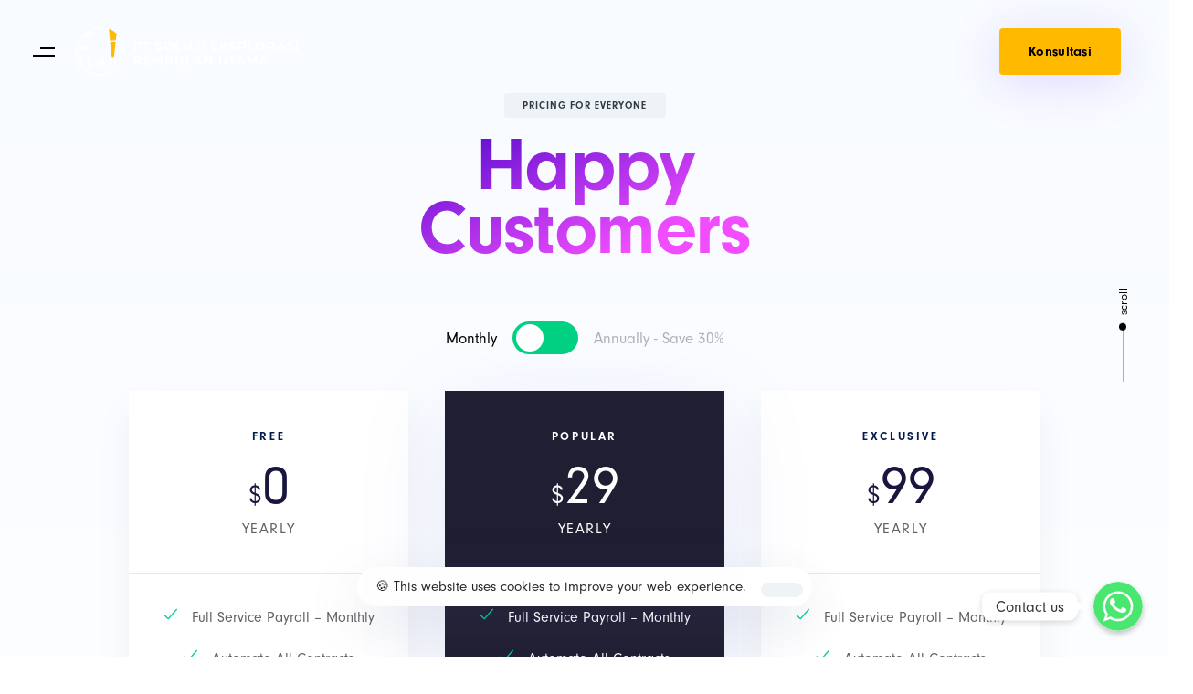

--- FILE ---
content_type: text/html; charset=UTF-8
request_url: https://seru.app/pricing/
body_size: 24387
content:
<!DOCTYPE html>
<html lang="en-US">
<head >

	<meta charset="UTF-8">
	<meta name="viewport" content="width=device-width, initial-scale=1.0" />
	<meta http-equiv="X-UA-Compatible" content="IE=edge">
	<link rel="profile" href="https://gmpg.org/xfn/11">
	<meta name="mobile-web-app-capable" content="yes">
<meta name="apple-mobile-web-app-capable" content="yes">
<meta name="apple-mobile-web-app-title" content="SERU.APP - PT Solusi Eksplorasi Rembulan Utama">
<link rel="pingback" href="https://seru.app/xmlrpc.php" />
<title>Pricing &#8211; SERU.APP</title>
<meta name='robots' content='max-image-preview:large' />
<link rel="alternate" type="application/rss+xml" title="SERU.APP &raquo; Feed" href="https://seru.app/feed/" />
<link rel="alternate" type="application/rss+xml" title="SERU.APP &raquo; Comments Feed" href="https://seru.app/comments/feed/" />
<link rel="alternate" title="oEmbed (JSON)" type="application/json+oembed" href="https://seru.app/wp-json/oembed/1.0/embed?url=https%3A%2F%2Fseru.app%2Fpricing%2F" />
<link rel="alternate" title="oEmbed (XML)" type="text/xml+oembed" href="https://seru.app/wp-json/oembed/1.0/embed?url=https%3A%2F%2Fseru.app%2Fpricing%2F&#038;format=xml" />
<link rel="preload" href="https://seru.app/wp-content/themes/hub/assets/vendors/liquid-icon/lqd-essentials/fonts/lqd-essentials.woff2" as="font" type="font/woff2" crossorigin><style id='wp-img-auto-sizes-contain-inline-css' type='text/css'>
img:is([sizes=auto i],[sizes^="auto," i]){contain-intrinsic-size:3000px 1500px}
/*# sourceURL=wp-img-auto-sizes-contain-inline-css */
</style>
<link rel='stylesheet' id='chaty-front-css-css' href='https://seru.app/wp-content/plugins/chaty-pro/css/chaty-front.min.css?ver=1660399779' type='text/css' media='all' />
<style id='chaty-front-css-inline-css' type='text/css'>
.chaty-widget-css #wechat-qr-code{right: 104px; left:auto;}.chaty-widget-css .chaty-widget, .chaty-widget-css .chaty-widget .get, .chaty-widget-css .chaty-widget .get a { width: 62px; }.chaty-widget-css .facustom-icon { width: 54px; line-height: 54px; height: 54px; font-size: 27px; }.chaty-widget-css img { width: 54px; line-height: 54px; height: 54px; object-fit: cover; }.chaty-widget-css .i-trigger .chaty-widget-i-title {color:#333333 !important; background:#ffffff !important;}.chaty-widget-css .i-trigger .chaty-widget-i-title p {color:#333333 !important; }.chaty-widget-css .i-trigger .chaty-widget-i:not(.no-tooltip):before { border-color: transparent transparent transparent #ffffff !important;}.chaty-widget-css.chaty-widget.chaty-widget-is-right .i-trigger .chaty-widget-i:not(.no-tooltip):before { border-color: transparent #ffffff transparent transparent !important;}.chaty-widget-css .facustom-icon.chaty-btn-whatsapp {background-color: #49e670}.chaty-widget-css .chaty-whatsapp .color-element {fill: #49e670}.chaty-widget-css .chaty-whatsapp a {background: #49e670}
/*# sourceURL=chaty-front-css-inline-css */
</style>
<style id='wp-emoji-styles-inline-css' type='text/css'>

	img.wp-smiley, img.emoji {
		display: inline !important;
		border: none !important;
		box-shadow: none !important;
		height: 1em !important;
		width: 1em !important;
		margin: 0 0.07em !important;
		vertical-align: -0.1em !important;
		background: none !important;
		padding: 0 !important;
	}
/*# sourceURL=wp-emoji-styles-inline-css */
</style>
<style id='wp-block-library-inline-css' type='text/css'>
:root{--wp-block-synced-color:#7a00df;--wp-block-synced-color--rgb:122,0,223;--wp-bound-block-color:var(--wp-block-synced-color);--wp-editor-canvas-background:#ddd;--wp-admin-theme-color:#007cba;--wp-admin-theme-color--rgb:0,124,186;--wp-admin-theme-color-darker-10:#006ba1;--wp-admin-theme-color-darker-10--rgb:0,107,160.5;--wp-admin-theme-color-darker-20:#005a87;--wp-admin-theme-color-darker-20--rgb:0,90,135;--wp-admin-border-width-focus:2px}@media (min-resolution:192dpi){:root{--wp-admin-border-width-focus:1.5px}}.wp-element-button{cursor:pointer}:root .has-very-light-gray-background-color{background-color:#eee}:root .has-very-dark-gray-background-color{background-color:#313131}:root .has-very-light-gray-color{color:#eee}:root .has-very-dark-gray-color{color:#313131}:root .has-vivid-green-cyan-to-vivid-cyan-blue-gradient-background{background:linear-gradient(135deg,#00d084,#0693e3)}:root .has-purple-crush-gradient-background{background:linear-gradient(135deg,#34e2e4,#4721fb 50%,#ab1dfe)}:root .has-hazy-dawn-gradient-background{background:linear-gradient(135deg,#faaca8,#dad0ec)}:root .has-subdued-olive-gradient-background{background:linear-gradient(135deg,#fafae1,#67a671)}:root .has-atomic-cream-gradient-background{background:linear-gradient(135deg,#fdd79a,#004a59)}:root .has-nightshade-gradient-background{background:linear-gradient(135deg,#330968,#31cdcf)}:root .has-midnight-gradient-background{background:linear-gradient(135deg,#020381,#2874fc)}:root{--wp--preset--font-size--normal:16px;--wp--preset--font-size--huge:42px}.has-regular-font-size{font-size:1em}.has-larger-font-size{font-size:2.625em}.has-normal-font-size{font-size:var(--wp--preset--font-size--normal)}.has-huge-font-size{font-size:var(--wp--preset--font-size--huge)}.has-text-align-center{text-align:center}.has-text-align-left{text-align:left}.has-text-align-right{text-align:right}.has-fit-text{white-space:nowrap!important}#end-resizable-editor-section{display:none}.aligncenter{clear:both}.items-justified-left{justify-content:flex-start}.items-justified-center{justify-content:center}.items-justified-right{justify-content:flex-end}.items-justified-space-between{justify-content:space-between}.screen-reader-text{border:0;clip-path:inset(50%);height:1px;margin:-1px;overflow:hidden;padding:0;position:absolute;width:1px;word-wrap:normal!important}.screen-reader-text:focus{background-color:#ddd;clip-path:none;color:#444;display:block;font-size:1em;height:auto;left:5px;line-height:normal;padding:15px 23px 14px;text-decoration:none;top:5px;width:auto;z-index:100000}html :where(.has-border-color){border-style:solid}html :where([style*=border-top-color]){border-top-style:solid}html :where([style*=border-right-color]){border-right-style:solid}html :where([style*=border-bottom-color]){border-bottom-style:solid}html :where([style*=border-left-color]){border-left-style:solid}html :where([style*=border-width]){border-style:solid}html :where([style*=border-top-width]){border-top-style:solid}html :where([style*=border-right-width]){border-right-style:solid}html :where([style*=border-bottom-width]){border-bottom-style:solid}html :where([style*=border-left-width]){border-left-style:solid}html :where(img[class*=wp-image-]){height:auto;max-width:100%}:where(figure){margin:0 0 1em}html :where(.is-position-sticky){--wp-admin--admin-bar--position-offset:var(--wp-admin--admin-bar--height,0px)}@media screen and (max-width:600px){html :where(.is-position-sticky){--wp-admin--admin-bar--position-offset:0px}}

/*# sourceURL=wp-block-library-inline-css */
</style><style id='global-styles-inline-css' type='text/css'>
:root{--wp--preset--aspect-ratio--square: 1;--wp--preset--aspect-ratio--4-3: 4/3;--wp--preset--aspect-ratio--3-4: 3/4;--wp--preset--aspect-ratio--3-2: 3/2;--wp--preset--aspect-ratio--2-3: 2/3;--wp--preset--aspect-ratio--16-9: 16/9;--wp--preset--aspect-ratio--9-16: 9/16;--wp--preset--color--black: #000000;--wp--preset--color--cyan-bluish-gray: #abb8c3;--wp--preset--color--white: #ffffff;--wp--preset--color--pale-pink: #f78da7;--wp--preset--color--vivid-red: #cf2e2e;--wp--preset--color--luminous-vivid-orange: #ff6900;--wp--preset--color--luminous-vivid-amber: #fcb900;--wp--preset--color--light-green-cyan: #7bdcb5;--wp--preset--color--vivid-green-cyan: #00d084;--wp--preset--color--pale-cyan-blue: #8ed1fc;--wp--preset--color--vivid-cyan-blue: #0693e3;--wp--preset--color--vivid-purple: #9b51e0;--wp--preset--gradient--vivid-cyan-blue-to-vivid-purple: linear-gradient(135deg,rgb(6,147,227) 0%,rgb(155,81,224) 100%);--wp--preset--gradient--light-green-cyan-to-vivid-green-cyan: linear-gradient(135deg,rgb(122,220,180) 0%,rgb(0,208,130) 100%);--wp--preset--gradient--luminous-vivid-amber-to-luminous-vivid-orange: linear-gradient(135deg,rgb(252,185,0) 0%,rgb(255,105,0) 100%);--wp--preset--gradient--luminous-vivid-orange-to-vivid-red: linear-gradient(135deg,rgb(255,105,0) 0%,rgb(207,46,46) 100%);--wp--preset--gradient--very-light-gray-to-cyan-bluish-gray: linear-gradient(135deg,rgb(238,238,238) 0%,rgb(169,184,195) 100%);--wp--preset--gradient--cool-to-warm-spectrum: linear-gradient(135deg,rgb(74,234,220) 0%,rgb(151,120,209) 20%,rgb(207,42,186) 40%,rgb(238,44,130) 60%,rgb(251,105,98) 80%,rgb(254,248,76) 100%);--wp--preset--gradient--blush-light-purple: linear-gradient(135deg,rgb(255,206,236) 0%,rgb(152,150,240) 100%);--wp--preset--gradient--blush-bordeaux: linear-gradient(135deg,rgb(254,205,165) 0%,rgb(254,45,45) 50%,rgb(107,0,62) 100%);--wp--preset--gradient--luminous-dusk: linear-gradient(135deg,rgb(255,203,112) 0%,rgb(199,81,192) 50%,rgb(65,88,208) 100%);--wp--preset--gradient--pale-ocean: linear-gradient(135deg,rgb(255,245,203) 0%,rgb(182,227,212) 50%,rgb(51,167,181) 100%);--wp--preset--gradient--electric-grass: linear-gradient(135deg,rgb(202,248,128) 0%,rgb(113,206,126) 100%);--wp--preset--gradient--midnight: linear-gradient(135deg,rgb(2,3,129) 0%,rgb(40,116,252) 100%);--wp--preset--font-size--small: 13px;--wp--preset--font-size--medium: 20px;--wp--preset--font-size--large: 36px;--wp--preset--font-size--x-large: 42px;--wp--preset--spacing--20: 0.44rem;--wp--preset--spacing--30: 0.67rem;--wp--preset--spacing--40: 1rem;--wp--preset--spacing--50: 1.5rem;--wp--preset--spacing--60: 2.25rem;--wp--preset--spacing--70: 3.38rem;--wp--preset--spacing--80: 5.06rem;--wp--preset--shadow--natural: 6px 6px 9px rgba(0, 0, 0, 0.2);--wp--preset--shadow--deep: 12px 12px 50px rgba(0, 0, 0, 0.4);--wp--preset--shadow--sharp: 6px 6px 0px rgba(0, 0, 0, 0.2);--wp--preset--shadow--outlined: 6px 6px 0px -3px rgb(255, 255, 255), 6px 6px rgb(0, 0, 0);--wp--preset--shadow--crisp: 6px 6px 0px rgb(0, 0, 0);}:where(.is-layout-flex){gap: 0.5em;}:where(.is-layout-grid){gap: 0.5em;}body .is-layout-flex{display: flex;}.is-layout-flex{flex-wrap: wrap;align-items: center;}.is-layout-flex > :is(*, div){margin: 0;}body .is-layout-grid{display: grid;}.is-layout-grid > :is(*, div){margin: 0;}:where(.wp-block-columns.is-layout-flex){gap: 2em;}:where(.wp-block-columns.is-layout-grid){gap: 2em;}:where(.wp-block-post-template.is-layout-flex){gap: 1.25em;}:where(.wp-block-post-template.is-layout-grid){gap: 1.25em;}.has-black-color{color: var(--wp--preset--color--black) !important;}.has-cyan-bluish-gray-color{color: var(--wp--preset--color--cyan-bluish-gray) !important;}.has-white-color{color: var(--wp--preset--color--white) !important;}.has-pale-pink-color{color: var(--wp--preset--color--pale-pink) !important;}.has-vivid-red-color{color: var(--wp--preset--color--vivid-red) !important;}.has-luminous-vivid-orange-color{color: var(--wp--preset--color--luminous-vivid-orange) !important;}.has-luminous-vivid-amber-color{color: var(--wp--preset--color--luminous-vivid-amber) !important;}.has-light-green-cyan-color{color: var(--wp--preset--color--light-green-cyan) !important;}.has-vivid-green-cyan-color{color: var(--wp--preset--color--vivid-green-cyan) !important;}.has-pale-cyan-blue-color{color: var(--wp--preset--color--pale-cyan-blue) !important;}.has-vivid-cyan-blue-color{color: var(--wp--preset--color--vivid-cyan-blue) !important;}.has-vivid-purple-color{color: var(--wp--preset--color--vivid-purple) !important;}.has-black-background-color{background-color: var(--wp--preset--color--black) !important;}.has-cyan-bluish-gray-background-color{background-color: var(--wp--preset--color--cyan-bluish-gray) !important;}.has-white-background-color{background-color: var(--wp--preset--color--white) !important;}.has-pale-pink-background-color{background-color: var(--wp--preset--color--pale-pink) !important;}.has-vivid-red-background-color{background-color: var(--wp--preset--color--vivid-red) !important;}.has-luminous-vivid-orange-background-color{background-color: var(--wp--preset--color--luminous-vivid-orange) !important;}.has-luminous-vivid-amber-background-color{background-color: var(--wp--preset--color--luminous-vivid-amber) !important;}.has-light-green-cyan-background-color{background-color: var(--wp--preset--color--light-green-cyan) !important;}.has-vivid-green-cyan-background-color{background-color: var(--wp--preset--color--vivid-green-cyan) !important;}.has-pale-cyan-blue-background-color{background-color: var(--wp--preset--color--pale-cyan-blue) !important;}.has-vivid-cyan-blue-background-color{background-color: var(--wp--preset--color--vivid-cyan-blue) !important;}.has-vivid-purple-background-color{background-color: var(--wp--preset--color--vivid-purple) !important;}.has-black-border-color{border-color: var(--wp--preset--color--black) !important;}.has-cyan-bluish-gray-border-color{border-color: var(--wp--preset--color--cyan-bluish-gray) !important;}.has-white-border-color{border-color: var(--wp--preset--color--white) !important;}.has-pale-pink-border-color{border-color: var(--wp--preset--color--pale-pink) !important;}.has-vivid-red-border-color{border-color: var(--wp--preset--color--vivid-red) !important;}.has-luminous-vivid-orange-border-color{border-color: var(--wp--preset--color--luminous-vivid-orange) !important;}.has-luminous-vivid-amber-border-color{border-color: var(--wp--preset--color--luminous-vivid-amber) !important;}.has-light-green-cyan-border-color{border-color: var(--wp--preset--color--light-green-cyan) !important;}.has-vivid-green-cyan-border-color{border-color: var(--wp--preset--color--vivid-green-cyan) !important;}.has-pale-cyan-blue-border-color{border-color: var(--wp--preset--color--pale-cyan-blue) !important;}.has-vivid-cyan-blue-border-color{border-color: var(--wp--preset--color--vivid-cyan-blue) !important;}.has-vivid-purple-border-color{border-color: var(--wp--preset--color--vivid-purple) !important;}.has-vivid-cyan-blue-to-vivid-purple-gradient-background{background: var(--wp--preset--gradient--vivid-cyan-blue-to-vivid-purple) !important;}.has-light-green-cyan-to-vivid-green-cyan-gradient-background{background: var(--wp--preset--gradient--light-green-cyan-to-vivid-green-cyan) !important;}.has-luminous-vivid-amber-to-luminous-vivid-orange-gradient-background{background: var(--wp--preset--gradient--luminous-vivid-amber-to-luminous-vivid-orange) !important;}.has-luminous-vivid-orange-to-vivid-red-gradient-background{background: var(--wp--preset--gradient--luminous-vivid-orange-to-vivid-red) !important;}.has-very-light-gray-to-cyan-bluish-gray-gradient-background{background: var(--wp--preset--gradient--very-light-gray-to-cyan-bluish-gray) !important;}.has-cool-to-warm-spectrum-gradient-background{background: var(--wp--preset--gradient--cool-to-warm-spectrum) !important;}.has-blush-light-purple-gradient-background{background: var(--wp--preset--gradient--blush-light-purple) !important;}.has-blush-bordeaux-gradient-background{background: var(--wp--preset--gradient--blush-bordeaux) !important;}.has-luminous-dusk-gradient-background{background: var(--wp--preset--gradient--luminous-dusk) !important;}.has-pale-ocean-gradient-background{background: var(--wp--preset--gradient--pale-ocean) !important;}.has-electric-grass-gradient-background{background: var(--wp--preset--gradient--electric-grass) !important;}.has-midnight-gradient-background{background: var(--wp--preset--gradient--midnight) !important;}.has-small-font-size{font-size: var(--wp--preset--font-size--small) !important;}.has-medium-font-size{font-size: var(--wp--preset--font-size--medium) !important;}.has-large-font-size{font-size: var(--wp--preset--font-size--large) !important;}.has-x-large-font-size{font-size: var(--wp--preset--font-size--x-large) !important;}
/*# sourceURL=global-styles-inline-css */
</style>

<style id='classic-theme-styles-inline-css' type='text/css'>
/*! This file is auto-generated */
.wp-block-button__link{color:#fff;background-color:#32373c;border-radius:9999px;box-shadow:none;text-decoration:none;padding:calc(.667em + 2px) calc(1.333em + 2px);font-size:1.125em}.wp-block-file__button{background:#32373c;color:#fff;text-decoration:none}
/*# sourceURL=/wp-includes/css/classic-themes.min.css */
</style>
<link rel='stylesheet' id='sm-style-css' href='https://seru.app/wp-content/plugins/wp-show-more/wpsm-style.css?ver=6.9' type='text/css' media='all' />
<link rel='stylesheet' id='bootstrap-css' href='https://seru.app/wp-content/themes/hub/assets/vendors/bootstrap/css/bootstrap.min.css' type='text/css' media='all' />
<link rel='stylesheet' id='liquid-base-css' href='https://seru.app/wp-content/themes/hub/style.css' type='text/css' media='all' />
<link rel='stylesheet' id='liquid-theme-css' href='https://seru.app/wp-content/themes/hub/assets/css/theme.min.css' type='text/css' media='all' />
<link rel='stylesheet' id='theme-responsive-min-css' href='https://seru.app/wp-content/themes/hub/assets/css/theme-responsive-min.min.css?ver=6.9' type='text/css' media='screen and (min-width: 1200px)' />
<link rel='stylesheet' id='theme-responsive-max-css' href='https://seru.app/wp-content/themes/hub/assets/css/theme-responsive-max.min.css?ver=6.9' type='text/css' media='screen and (max-width: 1199px)' />
<link rel='stylesheet' id='js_composer_front-css' href='https://seru.app/wp-content/plugins/liquid_js_composer/assets/css/js_composer.min.css?ver=6.6.0' type='text/css' media='all' />
<link rel='stylesheet' id='ld-gdpr-box-css' href='https://seru.app/wp-content/plugins/liquid-gdpr/assets/css/liquid-gdpr.min.css?ver=6.9' type='text/css' media='all' />
<link rel='stylesheet' id='landinghub-core-css' href='https://seru.app/wp-content/plugins/hub-core/assets/css/landinghub-core.min.css?ver=6.9' type='text/css' media='all' />
<link rel='stylesheet' id='liquid-generated-responsive-css' href='//seru.app/wp-content/uploads/liquid-styles/liquid-responsive-100.css?timestamp=1650807057&#038;ver=6.9' type='text/css' media='all' />
<link rel='stylesheet' id='liquid-dynamic-css-css' href='//seru.app/wp-content/uploads/liquid-styles/liquid-css-4824.css?timestamp=1670737640&#038;ver=6.9' type='text/css' media='all' />
<!--n2css--><script type="text/javascript" src="https://seru.app/wp-includes/js/jquery/jquery.min.js?ver=3.7.1" id="jquery-core-js"></script>
<script type="text/javascript" src="https://seru.app/wp-includes/js/jquery/jquery-migrate.min.js?ver=3.4.1" id="jquery-migrate-js"></script>
<script type="text/javascript" id="chaty-pro-front-end-js-extra">
/* <![CDATA[ */
var chaty_settings = {"chaty_widgets":[{"has_date_setting":0,"date_utc_diff":0,"chaty_start_time":"","chaty_end_time":"","isPRO":1,"cht_cta_text_color":"#333333","cht_cta_bg_color":"#ffffff","click_setting":"click","pending_messages":"off","number_of_messages":"1","number_bg_color":"#dd0000","number_color":"#ffffff","position":"right","pos_side":"right","bot":25,"side":25,"device":"desktop_active mobile_active","color":"#a886cd","rgb_color":"168,134,205","widget_size":"54","widget_type":"chat-base","custom_css":"","widget_img":"","cta":"Contact us","active":"true","close_text":"Hide","analytics":"off","save_user_clicks":0,"close_img":"","is_mobile":0,"ajax_url":"https://seru.app/wp-admin/admin-ajax.php","animation_class":"","time_trigger":"yes","trigger_time":"0","exit_intent":"no","on_page_scroll":"no","page_scroll":"0","gmt":"","display_conditions":0,"display_rules":[],"display_state":"click","has_close_button":"yes","countries":[],"widget_index":"","widget_nonce":"8b015cf252","mode":"vertical","social":[{"val":"6281287632697","default_icon":"\u003Csvg aria-hidden=\"true\" class=\"ico_d \" width=\"39\" height=\"39\" viewBox=\"0 0 39 39\" fill=\"none\" xmlns=\"http://www.w3.org/2000/svg\" style=\"transform: rotate(0deg);\"\u003E\u003Ccircle class=\"color-element\" cx=\"19.4395\" cy=\"19.4395\" r=\"19.4395\" fill=\"#49E670\"/\u003E\u003Cpath d=\"M12.9821 10.1115C12.7029 10.7767 11.5862 11.442 10.7486 11.575C10.1902 11.7081 9.35269 11.8411 6.84003 10.7767C3.48981 9.44628 1.39593 6.25317 1.25634 6.12012C1.11674 5.85403 2.13001e-06 4.39053 2.13001e-06 2.92702C2.13001e-06 1.46351 0.83755 0.665231 1.11673 0.399139C1.39592 0.133046 1.8147 1.01506e-06 2.23348 1.01506e-06C2.37307 1.01506e-06 2.51267 1.01506e-06 2.65226 1.01506e-06C2.93144 1.01506e-06 3.21063 -2.02219e-06 3.35022 0.532183C3.62941 1.19741 4.32736 2.66092 4.32736 2.79397C4.46696 2.92702 4.46696 3.19311 4.32736 3.32616C4.18777 3.59225 4.18777 3.59224 3.90858 3.85834C3.76899 3.99138 3.6294 4.12443 3.48981 4.39052C3.35022 4.52357 3.21063 4.78966 3.35022 5.05576C3.48981 5.32185 4.18777 6.38622 5.16491 7.18449C6.42125 8.24886 7.39839 8.51496 7.81717 8.78105C8.09636 8.91409 8.37554 8.9141 8.65472 8.648C8.93391 8.38191 9.21309 7.98277 9.49228 7.58363C9.77146 7.31754 10.0507 7.1845 10.3298 7.31754C10.609 7.45059 12.2841 8.11582 12.5633 8.38191C12.8425 8.51496 13.1217 8.648 13.1217 8.78105C13.1217 8.78105 13.1217 9.44628 12.9821 10.1115Z\" transform=\"translate(12.9597 12.9597)\" fill=\"#FAFAFA\"/\u003E\u003Cpath d=\"M0.196998 23.295L0.131434 23.4862L0.323216 23.4223L5.52771 21.6875C7.4273 22.8471 9.47325 23.4274 11.6637 23.4274C18.134 23.4274 23.4274 18.134 23.4274 11.6637C23.4274 5.19344 18.134 -0.1 11.6637 -0.1C5.19344 -0.1 -0.1 5.19344 -0.1 11.6637C-0.1 13.9996 0.624492 16.3352 1.93021 18.2398L0.196998 23.295ZM5.87658 19.8847L5.84025 19.8665L5.80154 19.8788L2.78138 20.8398L3.73978 17.9646L3.75932 17.906L3.71562 17.8623L3.43104 17.5777C2.27704 15.8437 1.55796 13.8245 1.55796 11.6637C1.55796 6.03288 6.03288 1.55796 11.6637 1.55796C17.2945 1.55796 21.7695 6.03288 21.7695 11.6637C21.7695 17.2945 17.2945 21.7695 11.6637 21.7695C9.64222 21.7695 7.76778 21.1921 6.18227 20.039L6.17557 20.0342L6.16817 20.0305L5.87658 19.8847Z\" transform=\"translate(7.7758 7.77582)\" fill=\"white\" stroke=\"white\" stroke-width=\"0.2\"/\u003E\u003C/svg\u003E","bg_color":"#49e670","rbg_color":"73,230,112","title":"WhatsApp","img_url":"","social_channel":"whatsapp","channel_type":"whatsapp","href_url":"https://web.whatsapp.com/send?phone=6281287632697","desktop_target":"_blank","mobile_target":"","qr_code_image":"","channel":"Whatsapp","channel_nonce":"465281ee06","is_mobile":1,"is_desktop":1,"mobile_url":"https://wa.me/6281287632697","on_click":"","has_font":0,"has_custom_popup":0,"popup_html":"","is_default_open":0,"channel_id":"cht-channel-0","pre_set_message":""}],"font_family":""}],"object_settings":{"has_date_setting":0,"date_utc_diff":0,"chaty_start_time":"","chaty_end_time":"","isPRO":1,"cht_cta_text_color":"#333333","cht_cta_bg_color":"#ffffff","click_setting":"click","pending_messages":"off","number_of_messages":"1","number_bg_color":"#dd0000","number_color":"#ffffff","position":"right","pos_side":"right","bot":25,"side":25,"device":"desktop_active mobile_active","color":"#a886cd","rgb_color":"168,134,205","widget_size":"54","widget_type":"chat-base","custom_css":"","widget_img":"","cta":"Contact us","active":"true","close_text":"Hide","analytics":"off","save_user_clicks":0,"close_img":"","is_mobile":0,"ajax_url":"https://seru.app/wp-admin/admin-ajax.php","animation_class":"","time_trigger":"yes","trigger_time":"0","exit_intent":"no","on_page_scroll":"no","page_scroll":"0","gmt":"","display_conditions":0,"display_rules":[],"display_state":"click","has_close_button":"yes","countries":[],"widget_index":"","widget_nonce":"8b015cf252","mode":"vertical","social":[{"val":"6281287632697","default_icon":"\u003Csvg aria-hidden=\"true\" class=\"ico_d \" width=\"39\" height=\"39\" viewBox=\"0 0 39 39\" fill=\"none\" xmlns=\"http://www.w3.org/2000/svg\" style=\"transform: rotate(0deg);\"\u003E\u003Ccircle class=\"color-element\" cx=\"19.4395\" cy=\"19.4395\" r=\"19.4395\" fill=\"#49E670\"/\u003E\u003Cpath d=\"M12.9821 10.1115C12.7029 10.7767 11.5862 11.442 10.7486 11.575C10.1902 11.7081 9.35269 11.8411 6.84003 10.7767C3.48981 9.44628 1.39593 6.25317 1.25634 6.12012C1.11674 5.85403 2.13001e-06 4.39053 2.13001e-06 2.92702C2.13001e-06 1.46351 0.83755 0.665231 1.11673 0.399139C1.39592 0.133046 1.8147 1.01506e-06 2.23348 1.01506e-06C2.37307 1.01506e-06 2.51267 1.01506e-06 2.65226 1.01506e-06C2.93144 1.01506e-06 3.21063 -2.02219e-06 3.35022 0.532183C3.62941 1.19741 4.32736 2.66092 4.32736 2.79397C4.46696 2.92702 4.46696 3.19311 4.32736 3.32616C4.18777 3.59225 4.18777 3.59224 3.90858 3.85834C3.76899 3.99138 3.6294 4.12443 3.48981 4.39052C3.35022 4.52357 3.21063 4.78966 3.35022 5.05576C3.48981 5.32185 4.18777 6.38622 5.16491 7.18449C6.42125 8.24886 7.39839 8.51496 7.81717 8.78105C8.09636 8.91409 8.37554 8.9141 8.65472 8.648C8.93391 8.38191 9.21309 7.98277 9.49228 7.58363C9.77146 7.31754 10.0507 7.1845 10.3298 7.31754C10.609 7.45059 12.2841 8.11582 12.5633 8.38191C12.8425 8.51496 13.1217 8.648 13.1217 8.78105C13.1217 8.78105 13.1217 9.44628 12.9821 10.1115Z\" transform=\"translate(12.9597 12.9597)\" fill=\"#FAFAFA\"/\u003E\u003Cpath d=\"M0.196998 23.295L0.131434 23.4862L0.323216 23.4223L5.52771 21.6875C7.4273 22.8471 9.47325 23.4274 11.6637 23.4274C18.134 23.4274 23.4274 18.134 23.4274 11.6637C23.4274 5.19344 18.134 -0.1 11.6637 -0.1C5.19344 -0.1 -0.1 5.19344 -0.1 11.6637C-0.1 13.9996 0.624492 16.3352 1.93021 18.2398L0.196998 23.295ZM5.87658 19.8847L5.84025 19.8665L5.80154 19.8788L2.78138 20.8398L3.73978 17.9646L3.75932 17.906L3.71562 17.8623L3.43104 17.5777C2.27704 15.8437 1.55796 13.8245 1.55796 11.6637C1.55796 6.03288 6.03288 1.55796 11.6637 1.55796C17.2945 1.55796 21.7695 6.03288 21.7695 11.6637C21.7695 17.2945 17.2945 21.7695 11.6637 21.7695C9.64222 21.7695 7.76778 21.1921 6.18227 20.039L6.17557 20.0342L6.16817 20.0305L5.87658 19.8847Z\" transform=\"translate(7.7758 7.77582)\" fill=\"white\" stroke=\"white\" stroke-width=\"0.2\"/\u003E\u003C/svg\u003E","bg_color":"#49e670","rbg_color":"73,230,112","title":"WhatsApp","img_url":"","social_channel":"whatsapp","channel_type":"whatsapp","href_url":"https://web.whatsapp.com/send?phone=6281287632697","desktop_target":"_blank","mobile_target":"","qr_code_image":"","channel":"Whatsapp","channel_nonce":"465281ee06","is_mobile":1,"is_desktop":1,"mobile_url":"https://wa.me/6281287632697","on_click":"","has_font":0,"has_custom_popup":0,"popup_html":"","is_default_open":0,"channel_id":"cht-channel-0","pre_set_message":""}],"font_family":""},"widget_status":[{"on_page_status":0,"is_displayed":0}],"ajax_url":"https://seru.app/wp-admin/admin-ajax.php","data_analytics_settings":"on"};
//# sourceURL=chaty-pro-front-end-js-extra
/* ]]> */
</script>
<script type="text/javascript" src="https://seru.app/wp-content/plugins/chaty-pro/js/cht-front-script.min.js?ver=1660399779" id="chaty-pro-front-end-js"></script>
<link rel="https://api.w.org/" href="https://seru.app/wp-json/" /><link rel="alternate" title="JSON" type="application/json" href="https://seru.app/wp-json/wp/v2/pages/4824" /><link rel="EditURI" type="application/rsd+xml" title="RSD" href="https://seru.app/xmlrpc.php?rsd" />
<meta name="generator" content="WordPress 6.9" />
<link rel="canonical" href="https://seru.app/pricing/" />
<link rel='shortlink' href='https://seru.app/?p=4824' />
	
		<link rel="shortcut icon" href="https://seru.app/wp-content/uploads/2022/04/seru-fav.png" />
		
	<script type="text/javascript">
				window.liquidParams = {
					currentZIndex: 10,
					lazyLoadOffset: 500,
				};
				window.liquidIsElementor = false;
			</script><meta name="generator" content="Powered by WPBakery Page Builder - drag and drop page builder for WordPress."/>
<meta name="generator" content="Powered by Slider Revolution 6.5.19 - responsive, Mobile-Friendly Slider Plugin for WordPress with comfortable drag and drop interface." />
<link rel="icon" href="https://seru.app/wp-content/uploads/2022/04/cropped-seru-fav-32x32.png" sizes="32x32" />
<link rel="icon" href="https://seru.app/wp-content/uploads/2022/04/cropped-seru-fav-192x192.png" sizes="192x192" />
<link rel="apple-touch-icon" href="https://seru.app/wp-content/uploads/2022/04/cropped-seru-fav-180x180.png" />
<meta name="msapplication-TileImage" content="https://seru.app/wp-content/uploads/2022/04/cropped-seru-fav-270x270.png" />
<script>function setREVStartSize(e){
			//window.requestAnimationFrame(function() {
				window.RSIW = window.RSIW===undefined ? window.innerWidth : window.RSIW;
				window.RSIH = window.RSIH===undefined ? window.innerHeight : window.RSIH;
				try {
					var pw = document.getElementById(e.c).parentNode.offsetWidth,
						newh;
					pw = pw===0 || isNaN(pw) ? window.RSIW : pw;
					e.tabw = e.tabw===undefined ? 0 : parseInt(e.tabw);
					e.thumbw = e.thumbw===undefined ? 0 : parseInt(e.thumbw);
					e.tabh = e.tabh===undefined ? 0 : parseInt(e.tabh);
					e.thumbh = e.thumbh===undefined ? 0 : parseInt(e.thumbh);
					e.tabhide = e.tabhide===undefined ? 0 : parseInt(e.tabhide);
					e.thumbhide = e.thumbhide===undefined ? 0 : parseInt(e.thumbhide);
					e.mh = e.mh===undefined || e.mh=="" || e.mh==="auto" ? 0 : parseInt(e.mh,0);
					if(e.layout==="fullscreen" || e.l==="fullscreen")
						newh = Math.max(e.mh,window.RSIH);
					else{
						e.gw = Array.isArray(e.gw) ? e.gw : [e.gw];
						for (var i in e.rl) if (e.gw[i]===undefined || e.gw[i]===0) e.gw[i] = e.gw[i-1];
						e.gh = e.el===undefined || e.el==="" || (Array.isArray(e.el) && e.el.length==0)? e.gh : e.el;
						e.gh = Array.isArray(e.gh) ? e.gh : [e.gh];
						for (var i in e.rl) if (e.gh[i]===undefined || e.gh[i]===0) e.gh[i] = e.gh[i-1];
											
						var nl = new Array(e.rl.length),
							ix = 0,
							sl;
						e.tabw = e.tabhide>=pw ? 0 : e.tabw;
						e.thumbw = e.thumbhide>=pw ? 0 : e.thumbw;
						e.tabh = e.tabhide>=pw ? 0 : e.tabh;
						e.thumbh = e.thumbhide>=pw ? 0 : e.thumbh;
						for (var i in e.rl) nl[i] = e.rl[i]<window.RSIW ? 0 : e.rl[i];
						sl = nl[0];
						for (var i in nl) if (sl>nl[i] && nl[i]>0) { sl = nl[i]; ix=i;}
						var m = pw>(e.gw[ix]+e.tabw+e.thumbw) ? 1 : (pw-(e.tabw+e.thumbw)) / (e.gw[ix]);
						newh =  (e.gh[ix] * m) + (e.tabh + e.thumbh);
					}
					var el = document.getElementById(e.c);
					if (el!==null && el) el.style.height = newh+"px";
					el = document.getElementById(e.c+"_wrapper");
					if (el!==null && el) {
						el.style.height = newh+"px";
						el.style.display = "block";
					}
				} catch(e){
					console.log("Failure at Presize of Slider:" + e)
				}
			//});
		  };</script>
<style type="text/css" data-type="vc_shortcodes-custom-css">.vc_custom_1614256108710{margin-top: 50px !important;padding-top: 60px !important;}.vc_custom_1607067543054{border-top-width: 0px !important;border-right-width: 0px !important;border-bottom-width: 0px !important;border-left-width: 0px !important;padding-top: 50px !important;padding-bottom: 40px !important;background-position: 0 0 !important;background-repeat: no-repeat !important;border-left-color: #f2f2f2 !important;border-right-color: #f2f2f2 !important;border-top-color: #f2f2f2 !important;border-bottom-color: #f2f2f2 !important;}.vc_custom_1605833709875{padding-bottom: 70px !important;}.vc_custom_1605833547205{padding-bottom: 60px !important;}.vc_custom_1605833651153{padding-top: 70px !important;padding-bottom: 50px !important;}.vc_custom_1607066650054{margin-bottom: 25px !important;}.vc_custom_1614259688477{padding-top: 0.15em !important;padding-right: 0.75em !important;padding-bottom: 0.15em !important;padding-left: 0.75em !important;}.vc_custom_1614259668739{padding-top: 0.15em !important;padding-right: 0.75em !important;padding-bottom: 0.15em !important;padding-left: 0.75em !important;}.vc_custom_1614259727838{padding-top: 0.15em !important;padding-right: 0.75em !important;padding-bottom: 0.15em !important;padding-left: 0.75em !important;}.vc_custom_1596193284384{padding-top: 0.15em !important;padding-right: 0.75em !important;padding-bottom: 0.15em !important;padding-left: 0.75em !important;}.vc_custom_1611667575854{padding-top: 0.15em !important;padding-right: 0.75em !important;padding-bottom: 0.15em !important;padding-left: 0.75em !important;}.vc_custom_1596193317572{padding-top: 0.15em !important;padding-right: 0.75em !important;padding-bottom: 0.15em !important;padding-left: 0.75em !important;}.vc_custom_1607067598266{margin-bottom: 35px !important;}.vc_custom_1588154661739{padding-right: 0.75em !important;padding-left: 0.75em !important;}.vc_custom_1588159798471{margin-bottom: 45px !important;}.vc_custom_1611668430694{margin-bottom: 0px !important;}.vc_custom_1611668420537{margin-bottom: 0px !important;}.vc_custom_1600428674389{margin-bottom: 0px !important;}.vc_custom_1611668446288{margin-bottom: 0px !important;}.vc_custom_1611668467470{margin-bottom: 0px !important;}.vc_custom_1611668490009{margin-bottom: 0px !important;}.vc_custom_1587039540134{padding-top: 40px !important;}</style><noscript><style> .wpb_animate_when_almost_visible { opacity: 1; }</style></noscript><style type="text/css" data-type="vc_custom-css">ul.main-nav {
    --lqd-menu-items-left-padding: 2vw;
    --lqd-menu-items-right-padding: 2vw;
}
.header-module ~ .header-module {
    margin-inline-start: 5px;
}</style><style type="text/css" data-type="vc_shortcodes-custom-css">.vc_custom_1615383231064{padding-right: 3% !important;padding-left: 5px !important;}.vc_custom_1596194002858{padding-top: 0px !important;}.vc_custom_1661440472582{margin-left: 15px !important;}</style><style type="text/css" data-type="vc_shortcodes-custom-css">.vc_custom_1650865352886{padding-top: 0px !important;padding-bottom: 20px !important;background-position: 0 0 !important;background-repeat: no-repeat !important;}.vc_custom_1650861397704{margin-top: 50px !important;}.vc_custom_1650819130441{padding-top: 35px !important;padding-bottom: 20px !important;}.vc_custom_1670471244459{margin-bottom: 20px !important;}.vc_custom_1650819123788{margin-top: 0px !important;margin-bottom: 0px !important;}</style>	
	 <script defer src="https://use.fontawesome.com/releases/v6.1.1/js/all.js" integrity="sha384-xBXmu0dk1bEoiwd71wOonQLyH+VpgR1XcDH3rtxrLww5ajNTuMvBdL5SOiFZnNdp" crossorigin="anonymous"></script>

<link rel='stylesheet' id='liquid-icons-css' href='https://seru.app/wp-content/themes/hub/assets/vendors/liquid-icon/lqd-essentials/lqd-essentials.min.css' type='text/css' media='all' />
<link rel='stylesheet' id='vc_font_awesome_5_shims-css' href='https://seru.app/wp-content/plugins/liquid_js_composer/assets/lib/bower/font-awesome/css/v4-shims.min.css?ver=6.6.0' type='text/css' media='all' />
<link rel='stylesheet' id='vc_font_awesome_5-css' href='https://seru.app/wp-content/plugins/liquid_js_composer/assets/lib/bower/font-awesome/css/all.min.css?ver=6.6.0' type='text/css' media='all' />
<link rel='stylesheet' id='fresco-css' href='https://seru.app/wp-content/themes/hub/assets/vendors/fresco/css/fresco.css' type='text/css' media='all' />
<link rel='stylesheet' id='jquery-ui-css' href='https://seru.app/wp-content/themes/hub/assets/vendors/jquery-ui/jquery-ui.css' type='text/css' media='all' />
<link rel='stylesheet' id='rs-plugin-settings-css' href='https://seru.app/wp-content/plugins/revslider/public/assets/css/rs6.css?ver=6.5.19' type='text/css' media='all' />
<style id='rs-plugin-settings-inline-css' type='text/css'>
#rs-demo-id {}
/*# sourceURL=rs-plugin-settings-inline-css */
</style>
</head>

<body class="wp-singular page-template-default page page-id-4824 wp-embed-responsive wp-theme-hub lqd-preloader-activated lqd-page-not-loaded lqd-preloader-style-spinner site-wide-layout lazyload-enabled page-has-left-stickybar page-has-right-stickybar wpb-js-composer js-comp-ver-6.6.0 vc_responsive" dir="ltr" itemscope="itemscope" itemtype="http://schema.org/WebPage" data-mobile-nav-breakpoint="1199" data-mobile-nav-style="minimal" data-mobile-nav-scheme="gray" data-mobile-nav-trigger-alignment="right" data-mobile-header-scheme="gray" data-mobile-logo-alignment="default" data-overlay-onmobile="false" data-lqd-cc="true" data-cc-options="{&quot;outerCursorHide&quot;:true}">
	
	
	<div><div class="screen-reader-text">Skip links</div><ul class="liquid-skip-link screen-reader-text"><li><a href="#lqd-site-content" class="screen-reader-shortcut"> Skip to content</a></li></ul></div>
<div class="lqd-cc-wrap pointer-events-none">
					<div class="lqd-cc lqd-cc--inner pos-fix pointer-events-none">
						<span class="lqd-cc-solid-bg d-flex pos-abs border-radius-circle"></span>
						<div class="lqd-cc-solid lqd-cc-explore d-flex align-items-center justify-content-center pos-abs border-radius-circle">
							<div class="lqd-cc-solid-inner d-inline-flex align-items-center">
								<span class="lqd-cc-solid-txt d-flex overflow-hidden justify-content-center text-center">
									<span class="d-flex">Explore</span>
								</span>
							</div>
						</div>
						<div class="lqd-cc-solid lqd-cc-drag d-flex align-items-center justify-content-center pos-abs border-radius-circle">
							<div class="lqd-cc-solid-inner d-inline-flex align-items-center">
								<span class="lqd-cc-solid-ext lqd-cc-solid-ext-left d-inline-flex align-items-center">
									<svg xmlns="http://www.w3.org/2000/svg" width="32" height="32" viewBox="0 0 32 32" style="width: 1em; height: 1em;"><path fill="currentColor" d="M19.943 6.07L9.837 14.73a1.486 1.486 0 0 0 0 2.25l10.106 8.661c.96.826 2.457.145 2.447-1.125V7.195c0-1.27-1.487-1.951-2.447-1.125z"></path></svg>
								</span>
								<span class="lqd-cc-solid-txt d-flex overflow-hidden justify-content-center text-center">
									<span class="d-flex">Drag</span>
								</span>
								<span class="lqd-cc-solid-ext lqd-cc-solid-ext-right d-inline-flex align-items-center">
									<svg xmlns="http://www.w3.org/2000/svg" width="32" height="32" viewBox="0 0 32 32" style="width: 1em; height: 1em;"><path fill="currentColor" d="M11.768 25.641l10.106-8.66a1.486 1.486 0 0 0 0-2.25L11.768 6.07c-.96-.826-2.457-.145-2.447 1.125v17.321c0 1.27 1.487 1.951 2.447 1.125z"></path></svg>
								</span>
							</div>
						</div>
						<div class="lqd-cc-arrow d-inline-flex align-items-center">
							<svg width="80" height="80" viewBox="0 0 80 80" fill="none" xmlns="http://www.w3.org/2000/svg">
								<path d="M60.4993 0V4.77005H8.87285L80 75.9207L75.7886 79.1419L4.98796 8.35478V60.4993H0V0H60.4993Z"/>
							</svg>
						</div>
						<div class="lqd-cc-custom-icon d-inline-flex align-items-center justify-content-center pos-abs border-radius-circle">
							<span class="lqd-cc-ci d-inline-flex">
								<svg width="32" height="32" xmlns="http://www.w3.org/2000/svg" viewBox="0 0 32 32" style="width: 1em; height: 1em;"><path fill="currentColor" fill-rule="evenodd" clip-rule="evenodd" d="M16.03 6a1 1 0 0 1 1 1v8.02h8.02a1 1 0 1 1 0 2.01h-8.02v8.02a1 1 0 1 1-2.01 0v-8.02h-8.02a1 1 0 1 1 0-2.01h8.02v-8.01a1 1 0 0 1 1.01-1.01z"></path></svg>
							</span>
						</div>
					</div>
					<div class="lqd-cc lqd-cc--outer pos-fix pos-tl pointer-events-none"></div>
				</div><div class="lqd-preloader-wrap lqd-preloader-spinner" data-preloader-options='{ "animationType": "fade" }'>
	<div class="lqd-preloader-inner">

		<div class="lqd-preloader-el d-inline-flex">

			<svg class="lqd-spinner-circular" height="64" width="64">
				<circle cx="32" cy="32" r="28" fill="none" stroke-width="5" stroke-miterlimit="10" />
			</svg>

		</div>

	</div>
</div>
	<div id="wrap">

		<div class="lqd-sticky-placeholder d-none"></div><header class="header site-header main-header main-header-overlay   is-not-stuck" data-megamenu-slide="true" data-sticky-header="true" data-sticky-values-measured="false" id="header" itemscope="itemscope" itemtype="http://schema.org/WPHeader">
    
    <div  class="lqd-head-sec-wrap pos-rel    vc_custom_1615383231064 " style="">
						<div class="lqd-head-sec container-fluid d-flex align-items-stretch"><div  class="col lqd-head-col  " ><style>.ld_header_sidedrawer_6973ceed21f5e.style-2 .bar:before, .ld_header_sidedrawer_6973ceed21f5e.style-2 .bar:after{background:rgb(0, 0, 0);}.ld_header_sidedrawer_6973ceed21f5e{color:rgb(0, 0, 0);}.is-stuck .lqd-head-col > .header-module > .ld_header_sidedrawer_6973ceed21f5e.style-2 .bar:before, .is-stuck .lqd-head-col > .header-module > .ld_header_sidedrawer_6973ceed21f5e.style-2 .bar:after{background:rgb(0, 0, 0);}.is-stuck .lqd-head-col > .header-module > .ld_header_sidedrawer_6973ceed21f5e{color:rgb(0, 0, 0);}</style>

<div class="ld-module-sd header-module ld-module-sd-hover no-rotate ld-module-sd-left">

	<button class="nav-trigger style-2 fill-none txt-right collapsed ld_header_sidedrawer_6973ceed21f5e" role="button" type="button" data-ld-toggle="true" data-toggle="collapse"   data-toggle-options='{ "type": "hover" }'  data-target="#ld_header_sidedrawer_6973ceed21f5e" aria-expanded="false" aria-controls="ld_header_sidedrawer_6973ceed21f5e">

		<span class="bars">
			<span class="bars-inner">
				<span class="bar"></span>
				<span class="bar"></span>
				<span class="bar"></span>
							</span>
		</span>
		
	</button>
	
	<div class="ld-module-dropdown collapse ld_header_sidedrawer_6973ceed21f5e" aria-expanded="false" id="ld_header_sidedrawer_6973ceed21f5e">
		<div class="ld-sd-wrap">

			<div class="ld-sd-inner justify-content-between">
				<p><div class="vc_row vc_inner vc_row-fluid liquid-row-shadowbox-6973ceed258d3"><div class="ld-container container-fluid"><div class="row ld-row ld-row-inner"><div class="wpb_column vc_column_container vc_col-sm-12 liquid-column-6973ceed32538"><div class="vc_column-inner " ><div class="wpb_wrapper" ><style>.is-stuck .ld_header_image_6973ceed32694{padding-top:20px;padding-bottom:20px;}</style>
<div id="ld_header_image_6973ceed32694" class="header-module module-logo no-rotate navbar-brand-plain ld_header_image_6973ceed32694">

	<a class="navbar-brand" href="https://seru.app/" rel="home"><span class="navbar-brand-inner">   <img class="logo-sticky" src="https://seru.app/wp-content/uploads/2022/04/PT-SERU-landscape.png" alt="SERU.APP"  /> <img class="logo-default" src="https://seru.app/wp-content/uploads/2022/08/PT-SERU-landscape-w.png" alt="SERU.APP"  /></span></a>		
</div><!-- /.navbar-header --></div></div></div></div></div></div><div class="vc_row vc_inner vc_row-fluid liquid-row-shadowbox-6973ceed32dac"><div class="ld-container container-fluid"><div class="row ld-row ld-row-inner"><div class="wpb_column vc_column_container vc_col-sm-12 liquid-column-6973ceed32fa3"><div class="vc_column-inner " ><div class="wpb_wrapper" ><div class="header-module ">
	<style>.ld_custom_menu_6973ceed337eb > ul > li > a{font-size:3vmin;line-height:1.5em;color:rgb(0, 0, 0);}.ld_custom_menu_6973ceed337eb > ul > li:not(:last-child){margin-bottom:15px;}.lqd-stickybar > .lqd-head-col > .header-module > .ld_custom_menu_6973ceed337eb li{margin-inline-start:15px;}.ld_custom_menu_6973ceed337eb > ul > li > a:hover, .ld_custom_menu_6973ceed337eb li.is-active > a{color:rgb(241, 60, 70);}</style><div  
	class="lqd-fancy-menu lqd-custom-menu lqd-menu-td-none ld_header_custom_menu_6973ceed3313b ld_custom_menu_6973ceed337eb"
	>

<ul id="ld_custom_menu_6973ceed337eb" class="reset-ul   " ><li id="menu-item-4685" class="menu-item menu-item-type-custom menu-item-object-custom menu-item-home menu-item-4685"><a href="https://seru.app/" data-ps2id-api="true">Home</a></li>
<li id="menu-item-4686" class="menu-item menu-item-type-custom menu-item-object-custom menu-item-4686"><a href="https://wa.me/6281287632697" data-ps2id-api="true"><i class="fa-brands fa-whatsapp"></i> Whatsapp kami</a></li>
<li id="menu-item-4687" class="menu-item menu-item-type-custom menu-item-object-custom menu-item-4687"><a href="https://instagram.com/seru.app" data-ps2id-api="true"><i class="fa-brands fa-instagram"></i> Follow IG kami</a></li>
</ul></div></div></div></div></div></div></div></div><div class="vc_row vc_inner vc_row-fluid liquid-row-shadowbox-6973ceed35c46"><div class="ld-container container-fluid"><div class="row ld-row ld-row-inner"><div class="wpb_column vc_column_container vc_col-sm-12 liquid-column-6973ceed35e63"><div class="vc_column-inner " ><div class="wpb_wrapper" ><style>.ld_header_social_icons_6973ceed35f82 li a{color:rgb(69, 65, 105);}</style><div class="header-module no-rotate">
	<ul class="social-icon social-icon-lg ld_header_social_icons_6973ceed35f82" id=ld_header_social_icons_6973ceed35f82>
	<li><a href="#" target="_blank"><i class="fa fa-facebook-square"></i></a></li><li><a href="#" target="_blank"><i class="fa fa-twitter"></i></a></li><li><a href="#" target="_blank"><i class="fa fa-instagram"></i></a></li>	</ul>
</div></div></div></div></div></div></div></p>
			</div><!-- /.ld-sd-inner -->

		</div><!-- /.ld-sd-wrap -->
	</div><!-- /.ld-module-dropdown -->

	<div class="lqd-module-backdrop"></div>
	
</div><!-- /.ld-module-sd --><style>.is-stuck .ld_header_image_6973ceed3625e{padding-top:20px;padding-bottom:20px;}</style>
<div id="ld_header_image_6973ceed3625e" class="header-module module-logo no-rotate navbar-brand-plain ld_header_image_6973ceed3625e">

	<a class="navbar-brand" href="https://seru.app/" rel="home"><span class="navbar-brand-inner">   <img class="logo-sticky" src="https://seru.app/wp-content/uploads/2022/04/PT-SERU-landscape.png" alt="SERU.APP"  /> <img class="logo-default" src="https://seru.app/wp-content/uploads/2022/08/PT-SERU-landscape-w.png" alt="SERU.APP"  /></span></a>		
</div><!-- /.navbar-header --></div><div  class="col lqd-head-col   text-center text-center" ><style>.ld_header_menu_6973ceed3659d > li > a{font-size:16px;line-height:1.5em;font-weight:500;letter-spacing:0.02em;}.ld_header_menu_6973ceed3659d > li > a, .navbar-fullscreen .ld_header_menu_6973ceed3659d > li > a{color:rgb(255, 255, 255);}.ld_header_menu_6973ceed3659d > li:hover > a, .navbar-fullscreen .ld_header_menu_6973ceed3659d > li > a:hover{color:rgb(255, 191, 2);}.ld_header_menu_6973ceed3659d > li.is-active > a, .ld_header_menu_6973ceed3659d > li.current_page_item > a, .ld_header_menu_6973ceed3659d > li.current-menu-item > a, .ld_header_menu_6973ceed3659d > li.current-menu-ancestor > a, .navbar-fullscreen .ld_header_menu_6973ceed3659d > li.is-active > a, .navbar-fullscreen .ld_header_menu_6973ceed3659d > li.current_page_item > a, .navbar-fullscreen .ld_header_menu_6973ceed3659d > li.current-menu-item > a, .navbar-fullscreen .ld_header_menu_6973ceed3659d > li.current-menu-ancestor > a{color:rgb(255, 191, 2);}.ld_header_menu_6973ceed3659d{--lqd-menu-items-right-padding:5px;--lqd-menu-items-left-padding:5px;}</style><div class="header-module module-primary-nav pos-stc">
	<div class="collapse navbar-collapse lqd-submenu-cover  " id="main-header-collapse" aria-expanded="false" role="navigation">
		</div><!-- /.navbar-collapse -->
</div><!-- /.header-module --></div><div  class="col lqd-head-col   text-right text-lg-right" ><style>.is-stuck .lqd-head-col > .header-module > .ld_header_button_6973ceed36ceb{color:rgb(0, 0, 0);}.is-stuck .lqd-head-col > .header-module > .ld_header_button_6973ceed36ceb:hover{color:rgb(0, 0, 0);}</style><div class="header-module module-button">
	<style>.ld_button_6973ceed3725b.btn-icon-solid .btn-icon{background:rgb(255, 186, 0);}.ld_button_6973ceed3725b.btn-icon-circle.btn-icon-ripple .btn-icon:before{border-color:rgb(255, 186, 0);}.ld_button_6973ceed3725b.btn-icon-solid:hover .btn-icon{background:rgb(255, 255, 255);}.ld_button_6973ceed3725b{background-color:rgb(255, 186, 0);border-color:rgb(255, 186, 0);color:rgb(0, 0, 0);box-shadow:0px 8px 50px 0px rgba(132,92,255,0.21);}.ld_button_6973ceed3725b:hover{background-color:rgb(255, 255, 255);border-color:rgb(255, 255, 255);color:rgb(0, 0, 0);}.ld_button_6973ceed3725b .btn-gradient-bg-hover{background:-webkit-linear-gradient(to right, rgb(255, 255, 255) 0%, rgb(255, 255, 255) 100%);background:linear-gradient(to right, rgb(255, 255, 255) 0%, rgb(255, 255, 255) 100%);}.ld_button_6973ceed3725b .btn-gradient-border defs stop:first-child{stop-color:rgb(255, 186, 0);}.ld_button_6973ceed3725b .btn-gradient-border defs stop:last-child{stop-color:rgb(255, 186, 0);}.ld_button_6973ceed3725b:hover .btn-gradient-border defs stop:first-child{stop-color:rgb(255, 255, 255);}.ld_button_6973ceed3725b:hover .btn-gradient-border defs stop:last-child{stop-color:rgb(255, 255, 255);}.ld_button_6973ceed3725b {font-size:15px; } .ld_button_6973ceed3725b {line-height:1.1em; } .ld_button_6973ceed3725b {--element-line-height:1.1em; } .ld_button_6973ceed3725b {font-weight:600; } .ld_button_6973ceed3725b {font-size:15px; } .ld_button_6973ceed3725b {line-height:1.1em; } .ld_button_6973ceed3725b {--element-line-height:1.1em; } .ld_button_6973ceed3725b {font-weight:600; } .ld_button_6973ceed3725b {font-size:15px; } .ld_button_6973ceed3725b {line-height:1.1em; } .ld_button_6973ceed3725b {--element-line-height:1.1em; } .ld_button_6973ceed3725b {font-weight:600; } </style><a href="https://wa.me/6283871888198" target="_blank" class="btn btn-solid btn-hover-txt-liquid-x-alt round border-none btn-hover-reveal btn-has-label ld_header_button_6973ceed36ceb ld_button_6973ceed3725b vc_custom_1661440472582" >
	<span>
		
					<span class="btn-txt" data-text="Konsultasi" data-split-text="true"
					    data-split-options='{"type": "chars, words"}'>Konsultasi</span>
			
	<span class="btn-icon"><i class="lqd-icn-ess icon-md-arrow-forward"></i></span>				</span>
</a>
</div></div>	</div></div><div  class="lqd-stickybar-wrap lqd-stickybar-left    vc_custom_1596194002858 ">
						<div class="lqd-stickybar"><div  class="col lqd-head-col   text-left text-left" ></div><div  class="col lqd-head-col   text-center text-center" ></div><div  class="col lqd-head-col  " ></div>	</div></div><div  class="lqd-stickybar-wrap lqd-stickybar-right     ">
						<div class="lqd-stickybar"><div  class="col lqd-head-col   text-right text-right" ></div><div  class="col lqd-head-col   text-center text-center" ><style>.ld_header_scroll_indicator_6973ceed3815f a{color:rgb(0, 0, 0);}.ld_header_scroll_indicator_6973ceed3815f .lqd-scrl-indc-line{background-color:rgba(0, 0, 0, 0.3);}.ld_header_scroll_indicator_6973ceed3815f .lqd-scrl-indc-el{background-color:rgb(0, 0, 0);}</style><div class="header-module">
	<div class="lqd-scrl-indc ld_header_scroll_indicator_6973ceed3815f" id="ld_header_scroll_indicator_6973ceed3815f" data-lqd-scroll-indicator="true">
		<a href="#wrap" data-localscroll="true">
			<span class="lqd-scrl-indc-inner">
				<span class="lqd-scrl-indc-txt">scroll</span>
				<span class="lqd-scrl-indc-line">
					<span class="lqd-scrl-indc-el"></span>
				</span>
			</span>
		</a>
	</div><!-- /.lqd-scrl-indc -->
</div><!-- /.header-module --></div><div  class="col lqd-head-col  " ></div>	</div></div><div class="lqd-mobile-sec elementor pos-rel">
		<div class="lqd-mobile-sec-inner navbar-header d-flex align-items-stretch w-100">
			<div class="lqd-mobile-modules-container empty"></div>
			<button
			type="button"
			class="navbar-toggle collapsed nav-trigger style-mobile d-flex pos-rel align-items-center justify-content-center"
			data-ld-toggle="true"
			data-toggle="collapse"
			data-target="#lqd-mobile-sec-nav"
			aria-expanded="false"
			data-toggle-options='{ "changeClassnames": {"html": "mobile-nav-activated"} }'>
				<span class="sr-only">Toggle navigation</span>
				<span class="bars d-inline-block pos-rel z-index-1">
					<span class="bars-inner d-flex flex-column w-100 h-100">
						<span class="bar d-inline-block"></span>
						<span class="bar d-inline-block"></span>
						<span class="bar d-inline-block"></span>
					</span>
				</span>
			</button>
	
			<a class="navbar-brand d-flex pos-rel" href="https://seru.app/">
				<span class="navbar-brand-inner">
					<img class="logo-default" src="https://seru.app/wp-content/uploads/2022/04/PT-SERU-landscape.png" alt="SERU.APP"  />
				</span>
			</a>

		</div>
	
		<div class="lqd-mobile-sec-nav w-100 pos-abs z-index-10">

			<div class="mobile-navbar-collapse navbar-collapse collapse w-100" id="lqd-mobile-sec-nav" aria-expanded="false" role="navigation"><ul id="mobile-primary-nav" class="reset-ul lqd-mobile-main-nav main-nav nav"><li class="page_item page-item-4831"><a href="https://seru.app/blog/">Blog</a></li><li class="page_item page-item-4901"><a href="https://seru.app/core-features/">Core Features</a></li><li class="page_item page-item-4844"><a href="https://seru.app/help-center/">Help Center</a></li><li class="page_item page-item-744"><a href="https://seru.app/">Home</a></li><li class="page_item page-item-4837"><a href="https://seru.app/integrations/">Integrations</a></li><li class="page_item page-item-4888"><a href="https://seru.app/karir/">Karir</a></li><li class="page_item page-item-4853"><a href="https://seru.app/layanan/">Layanan</a></li><li class="page_item page-item-4824 current_page_item"><a href="https://seru.app/pricing/" aria-current="page">Pricing</a></li><li class="page_item page-item-4896"><a href="https://seru.app/resources/">Resources</a></li><li class="page_item page-item-4870"><a href="https://seru.app/solutions/">Solutions</a></li></ul></div>

		</div>
	
	</div>
</header>
		<main class="content" id="lqd-site-content">

			
			<div id="lqd-contents-wrap">

			

	<p><style>@media (min-width: 992px) { .liquid-row-responsive-6973ceed3fa1c {margin-top:0px !important; padding-top:100px !important; padding-bottom:100px !important;  }  }    </style><section id="pricing" style="background:linear-gradient(180deg, rgb(248, 251, 255) 0.6369426751592356%, rgb(255, 255, 255) 99.04458598726114%);" class="vc_row vc_custom_1614256108710 liquid-row-responsive-6973ceed3fa1c liquid-row-shadowbox-6973ceed3fa3e"><div class="ld-container container"><div class="row ld-row ld-row-outer"><div class="wpb_column vc_column_container vc_col-sm-12 vc_col-md-offset-3 vc_col-md-6 text-center liquid-column-6973ceed4d2dd"><div class="vc_column-inner  vc_custom_1607066650054" ><div class="wpb_wrapper"  ><style>.ld_fancy_heading_6973ceed4d4d9 h6{color:rgb(51, 59, 65);background:rgb(237, 243, 247);}.ld_fancy_heading_6973ceed4d4d9 h6 {font-size:11px; } .ld_fancy_heading_6973ceed4d4d9 h6 {letter-spacing:0.1em; } .ld_fancy_heading_6973ceed4d4d9 h6 {padding-top:7px !important; padding-right:20px !important; padding-bottom:7px !important; padding-left:20px !important;  } .ld_fancy_heading_6973ceed4d4d9 h6 {margin-bottom:1.5em !important;  } .ld_fancy_heading_6973ceed4d4d9 .lqd-highlight-inner{height:0.275em!important;bottom:0px!important;}.ld_fancy_heading_6973ceed4d4d9 h6 {font-size:11px; } .ld_fancy_heading_6973ceed4d4d9 h6 {letter-spacing:0.1em; } .ld_fancy_heading_6973ceed4d4d9 h6 {padding-top:7px !important; padding-right:20px !important; padding-bottom:7px !important; padding-left:20px !important;  } .ld_fancy_heading_6973ceed4d4d9 h6 {margin-bottom:1.5em !important;  } </style><div class="ld-fancy-heading ld-fh-has-fill text-uppercase ld_fancy_heading_6973ceed4d4d9">
	<h6 class="ld-fh-element round lqd-highlight-underline lqd-highlight-grow-left text-decoration-default"   >  Pricing for Everyone</h6></div><style>.ld_fancy_heading_6973ceed4dbf7 h1 {font-size:17vw; } @media (min-width: 992px) { .ld_fancy_heading_6973ceed4dbf7 h1 {font-size:6.5vw; }  } .ld_fancy_heading_6973ceed4dbf7 h1 {line-height:0.85em; } .ld_fancy_heading_6973ceed4dbf7 h1 {--element-line-height:0.85em; } .ld_fancy_heading_6973ceed4dbf7 h1 {font-weight:700; } .ld_fancy_heading_6973ceed4dbf7 h1 {letter-spacing:-0.02em; } .ld_fancy_heading_6973ceed4dbf7 h1 {margin-bottom:0.35em !important;  } .ld_fancy_heading_6973ceed4dbf7 .ld-fh-element{background:-webkit-linear-gradient(156deg, #3d00c6 0%, rgb(241,77,255) 70.06369426751593%);background:linear-gradient(156deg, #3d00c6 0%, rgb(241,77,255) 70.06369426751593%);}.ld_fancy_heading_6973ceed4dbf7 h1 {font-size:17vw; } @media (min-width: 992px) { .ld_fancy_heading_6973ceed4dbf7 h1 {font-size:6.5vw; }  } .ld_fancy_heading_6973ceed4dbf7 h1 {line-height:0.85em; } .ld_fancy_heading_6973ceed4dbf7 h1 {--element-line-height:0.85em; } .ld_fancy_heading_6973ceed4dbf7 h1 {font-weight:700; } .ld_fancy_heading_6973ceed4dbf7 h1 {letter-spacing:-0.02em; } .ld_fancy_heading_6973ceed4dbf7 h1 {margin-bottom:0.35em !important;  } .ld_fancy_heading_6973ceed4dbf7 .lqd-highlight-inner{height:0.275em!important;bottom:0px!important;}.ld_fancy_heading_6973ceed4dbf7 h1 {font-size:17vw; } @media (min-width: 992px) { .ld_fancy_heading_6973ceed4dbf7 h1 {font-size:6.5vw; }  } .ld_fancy_heading_6973ceed4dbf7 h1 {line-height:0.85em; } .ld_fancy_heading_6973ceed4dbf7 h1 {--element-line-height:0.85em; } .ld_fancy_heading_6973ceed4dbf7 h1 {font-weight:700; } .ld_fancy_heading_6973ceed4dbf7 h1 {letter-spacing:-0.02em; } .ld_fancy_heading_6973ceed4dbf7 h1 {margin-bottom:0.35em !important;  } </style><div class="ld-fancy-heading text-center ld_fancy_heading_6973ceed4dbf7">
	<h1 class="ld-fh-element ld-gradient-heading lqd-highlight-underline lqd-highlight-grow-left text-decoration-default" data-text-rotator="true"  >  Happy Customers</h1></div></div></div></div><div class="wpb_column vc_column_container vc_col-sm-12 liquid-column-6973ceed4e457"><div class="vc_column-inner  " ><div class="wpb_wrapper"  ><style></style><style>.ld_tabs_6973ceed525b6 .lqd-tabs-nav li a .h3{color:inherit;}.ld_tabs_6973ceed525b6 .lqd-tabs-nav a:after{background:rgb(0, 209, 130);}</style><div class="lqd-tabs lqd-tabs-style-10 ld_tabs_6973ceed525b6" data-tabs-options='{"trigger":"click"}'>

	<nav class="lqd-tabs-nav-wrap mb-6">
		<ul class="reset-ul lqd-tabs-nav d-flex flex-wrap justify-content-center align-items-end" role="tablist"><li data-controls="ld-1573564745147-a273eb06-234c" role="presentation" class="ld_tab_section-6973ceed4e7ce active font-weight-medium"><a class="d-flex align-items-center" href="#ld-1573564745147-a273eb06-234c" aria-expanded="false" aria-controls="ld-1573564745147-a273eb06-234c" role="tab" data-toggle="tab"><span class="lqd-tabs-nav-txt">Monthly</span></a></li><li data-controls="lqd-1600669213539-640e5bf0-943b" role="presentation" class="ld_tab_section-6973ceed50cce font-weight-medium"><a class="d-flex align-items-center" href="#lqd-1600669213539-640e5bf0-943b" aria-expanded="false" aria-controls="lqd-1600669213539-640e5bf0-943b" role="tab" data-toggle="tab"><span class="lqd-tabs-nav-txt">Annually - Save 30%</span></a></li></ul>		 
	</nav>

	<div class="lqd-tabs-content"><div id="ld-1573564745147-a273eb06-234c" role="tabpanel" class="lqd-tabs-pane fade active in"><div data-custom-animations="true" data-ca-options='{"triggerHandler":"inview","animationTarget":".wpb_column","duration":"1800","delay":"80","ease":"power4.out","direction":"forward","initValues":{"opacity":0},"animations":{"opacity":1}}' class="vc_row vc_inner vc_row-fluid liquid-row-shadowbox-6973ceed4e98b vc_column-gap-20"><div class="ld-container container-fluid"><div class="row ld-row ld-row-inner"><style>.liquid-column-6973ceed4ebbf{ --lqd-move-onhover-val:-6px}</style><div class="wpb_column vc_column_container vc_col-sm-10 vc_col-md-offset-0 vc_col-md-4 vc_col-sm-offset-1 liquid-column-6973ceed4ebbf lqd-column-move-onhover"><div class="vc_column-inner " ><div class="wpb_wrapper" ><style>.ld_price_table_6973ceed4edab .lqd-pt-title{font-size:13px;}.ld_price_table_6973ceed4edab:not(.lqd-pt-featured) .lqd-pt-price{color:rgb(24, 22, 62);}.ld_price_table_6973ceed4edab.lqd-pt-featured .lqd-pt-bg{background:rgb(24, 22, 62);}</style><div class="lqd-pt lqd-pt-style-4 lqd-pt-title-18 lqd-pt-price-60 pos-rel overflow-hidden text-center ld_price_table_6973ceed4edab" id="ld_price_table_6973ceed4edab">

	<div class="lqd-pt-inner py-6">

		<div class="lqd-pt-bg lqd-overlay"></div>

		<div class="lqd-pt-head pos-rel px-3 pb-5">

			<h4 class="lqd-pt-title font-weight-semibold text-uppercase ltr-sp-2 mt-0 mb-3"> Free</h4>			<span class="lqd-pt-price text-primary mb-1"><small>$</small>0</span>			<p class="lqd-pt-description text-uppercase ltr-sp-1 mb-1">Yearly</p>
		</div>

		<div class="lqd-pt-body pos-rel px-3 py-3">
			<ul>
<li><span style="font-size: 16px"><i class="lqd-icn-ess icon-ion-ios-checkmark" style="color: #00cb99"></i>Full Service Payroll &#8211; Monthly</span></li>
<li><span style="font-size: 16px"><i class="lqd-icn-ess icon-ion-ios-checkmark" style="color: #00cb99"></i>Automate All Contracts</span></li>
<li><span style="font-size: 16px"><i class="lqd-icn-ess icon-ion-ios-checkmark" style="color: #00cb99"></i>Self Service Employee Support</span></li>
<li><span style="font-size: 16px"><i class="lqd-icn-ess icon-ion-ios-checkmark" style="color: #00cb99"></i>Extended Knowledgebase</span></li>
</ul>
		</div>

		<div class="lqd-pt-foot pos-rel px-3 pt-5">
			<style>.ld_button_6973ceed4f23f.btn-icon-solid .btn-icon{background:rgb(244, 245, 248);}.ld_button_6973ceed4f23f.btn-icon-circle.btn-icon-ripple .btn-icon:before{border-color:rgb(244, 245, 248);}.ld_button_6973ceed4f23f{background-color:rgb(244, 245, 248);border-color:rgb(244, 245, 248);color:rgb(0, 0, 0);font-size:11px;line-height:1.25em;--element-line-height:1.25em;letter-spacing:0.15em;}.ld_button_6973ceed4f23f .btn-gradient-border defs stop:first-child{stop-color:rgb(244, 245, 248);}.ld_button_6973ceed4f23f .btn-gradient-border defs stop:last-child{stop-color:rgb(244, 245, 248);}</style><a href="#" class="btn btn-solid text-uppercase circle border-none btn-has-label ld_button_6973ceed4f23f vc_custom_1614259688477" >
	<span>
		
					<span class="btn-txt" data-text="FREE FOREVER" >FREE FOREVER</span>
			
					</span>
</a>
			<div class="lqd-pt-footer-extra mt-2"><span style="text-decoration:underline">Upgrade your plan</span>
</div>
		</div>

	</div>
</div></div></div></div><style>.liquid-column-6973ceed4fbc0{ --lqd-move-onhover-val:-7px}</style><div class="wpb_column vc_column_container vc_col-sm-10 vc_col-md-offset-0 vc_col-md-4 vc_col-sm-offset-1 liquid-column-6973ceed4fbc0 lqd-column-move-onhover"><div class="vc_column-inner " ><div class="wpb_wrapper" ><style>.ld_price_table_6973ceed4fd16 .lqd-pt-title{font-size:13px;}.ld_price_table_6973ceed4fd16:not(.lqd-pt-featured) .lqd-pt-price{color:rgb(32, 30, 50);}.ld_price_table_6973ceed4fd16.lqd-pt-featured .lqd-pt-bg{background:rgb(32, 30, 50);}</style><div class="lqd-pt lqd-pt-featured lqd-pt-style-4 lqd-pt-title-18 lqd-pt-price-60 pos-rel overflow-hidden text-center ld_price_table_6973ceed4fd16" id="ld_price_table_6973ceed4fd16">

	<div class="lqd-pt-inner py-6">

		<div class="lqd-pt-bg lqd-overlay"></div>

		<div class="lqd-pt-head pos-rel px-3 pb-5">

			<h4 class="lqd-pt-title font-weight-semibold text-uppercase ltr-sp-2 mt-0 mb-3"> popular</h4>			<span class="lqd-pt-price text-primary mb-1"><small>$</small>29</span>			<p class="lqd-pt-description text-uppercase ltr-sp-1 mb-1">Yearly</p>
		</div>

		<div class="lqd-pt-body pos-rel px-3 py-3">
			<ul>
<li><span style="font-size: 16px"><i class="lqd-icn-ess icon-ion-ios-checkmark" style="color: #00cb99"></i>Full Service Payroll &#8211; Monthly</span></li>
<li><span style="font-size: 16px"><i class="lqd-icn-ess icon-ion-ios-checkmark" style="color: #00cb99"></i>Automate All Contracts</span></li>
<li><span style="font-size: 16px"><i class="lqd-icn-ess icon-ion-ios-checkmark" style="color: #00cb99"></i>Self Service Employee Support</span></li>
<li><span style="font-size: 16px"><i class="lqd-icn-ess icon-ion-ios-checkmark" style="color: #00cb99"></i>Extended Knowledgebase</span></li>
</ul>
		</div>

		<div class="lqd-pt-foot pos-rel px-3 pt-5">
			<style>.ld_button_6973ceed50036.btn-icon-solid .btn-icon{background:rgb(244, 245, 248);}.ld_button_6973ceed50036.btn-icon-circle.btn-icon-ripple .btn-icon:before{border-color:rgb(244, 245, 248);}.ld_button_6973ceed50036{background-color:rgb(244, 245, 248);border-color:rgb(244, 245, 248);color:rgb(0, 0, 0);font-size:11px;line-height:1.25em;--element-line-height:1.25em;letter-spacing:0.15em;}.ld_button_6973ceed50036 .btn-gradient-border defs stop:first-child{stop-color:rgb(244, 245, 248);}.ld_button_6973ceed50036 .btn-gradient-border defs stop:last-child{stop-color:rgb(244, 245, 248);}</style><a href="#" class="btn btn-solid text-uppercase circle border-none btn-has-label ld_button_6973ceed50036 vc_custom_1614259668739" >
	<span>
		
					<span class="btn-txt" data-text="JOIN THIS PLAN" >JOIN THIS PLAN</span>
			
					</span>
</a>
			<div class="lqd-pt-footer-extra mt-2"><span style="color:#fff;text-decoration:underline">Get your 30 day free trial</span>
</div>
		</div>

	</div>
</div></div></div></div><style>.liquid-column-6973ceed505ca{ --lqd-move-onhover-val:-6px}</style><div class="wpb_column vc_column_container vc_col-sm-10 vc_col-md-offset-0 vc_col-md-4 vc_col-sm-offset-1 liquid-column-6973ceed505ca lqd-column-move-onhover"><div class="vc_column-inner " ><div class="wpb_wrapper" ><style>.ld_price_table_6973ceed5071a .lqd-pt-title{font-size:13px;}.ld_price_table_6973ceed5071a:not(.lqd-pt-featured) .lqd-pt-price{color:rgb(24, 22, 62);}.ld_price_table_6973ceed5071a.lqd-pt-featured .lqd-pt-bg{background:rgb(24, 22, 62);}</style><div class="lqd-pt lqd-pt-style-4 lqd-pt-title-18 lqd-pt-price-60 pos-rel overflow-hidden text-center ld_price_table_6973ceed5071a" id="ld_price_table_6973ceed5071a">

	<div class="lqd-pt-inner py-6">

		<div class="lqd-pt-bg lqd-overlay"></div>

		<div class="lqd-pt-head pos-rel px-3 pb-5">

			<h4 class="lqd-pt-title font-weight-semibold text-uppercase ltr-sp-2 mt-0 mb-3"> Exclusive</h4>			<span class="lqd-pt-price text-primary mb-1"><small>$</small>99</span>			<p class="lqd-pt-description text-uppercase ltr-sp-1 mb-1">Yearly</p>
		</div>

		<div class="lqd-pt-body pos-rel px-3 py-3">
			<ul>
<li><span style="font-size: 16px"><i class="lqd-icn-ess icon-ion-ios-checkmark" style="color: #00cb99"></i>Full Service Payroll &#8211; Monthly</span></li>
<li><span style="font-size: 16px"><i class="lqd-icn-ess icon-ion-ios-checkmark" style="color: #00cb99"></i>Automate All Contracts</span></li>
<li><span style="font-size: 16px"><i class="lqd-icn-ess icon-ion-ios-checkmark" style="color: #00cb99"></i>Self Service Employee Support</span></li>
<li><span style="font-size: 16px"><i class="lqd-icn-ess icon-ion-ios-checkmark" style="color: #00cb99"></i>Extended Knowledgebase</span></li>
</ul>
		</div>

		<div class="lqd-pt-foot pos-rel px-3 pt-5">
			<style>.ld_button_6973ceed50a3f.btn-icon-solid .btn-icon{background:rgb(244, 245, 248);}.ld_button_6973ceed50a3f.btn-icon-circle.btn-icon-ripple .btn-icon:before{border-color:rgb(244, 245, 248);}.ld_button_6973ceed50a3f{background-color:rgb(244, 245, 248);border-color:rgb(244, 245, 248);color:rgb(0, 0, 0);font-size:11px;line-height:1.25em;--element-line-height:1.25em;letter-spacing:0.15em;}.ld_button_6973ceed50a3f .btn-gradient-border defs stop:first-child{stop-color:rgb(244, 245, 248);}.ld_button_6973ceed50a3f .btn-gradient-border defs stop:last-child{stop-color:rgb(244, 245, 248);}</style><a href="#" class="btn btn-solid text-uppercase circle border-none btn-has-label ld_button_6973ceed50a3f vc_custom_1614259727838" >
	<span>
		
					<span class="btn-txt" data-text="JOIN THIS PLAN" >JOIN THIS PLAN</span>
			
					</span>
</a>
			<div class="lqd-pt-footer-extra mt-2"><span style="text-decoration:underline">Get your 30 day free trial</span>
</div>
		</div>

	</div>
</div></div></div></div></div></div></div></div><div id="lqd-1600669213539-640e5bf0-943b" role="tabpanel" class="lqd-tabs-pane fade"><div data-custom-animations="true" data-ca-options='{"triggerHandler":"inview","animationTarget":".wpb_column","duration":"1800","delay":"80","ease":"power4.out","direction":"forward","initValues":{"opacity":0},"animations":{"opacity":1}}' class="vc_row vc_inner vc_row-fluid liquid-row-shadowbox-6973ceed50e50 vc_column-gap-20"><div class="ld-container container-fluid"><div class="row ld-row ld-row-inner"><div class="wpb_column vc_column_container vc_col-sm-10 vc_col-md-offset-0 vc_col-md-4 vc_col-sm-offset-1 liquid-column-6973ceed51010"><div class="vc_column-inner " ><div class="wpb_wrapper" ><style>.ld_price_table_6973ceed51160 .lqd-pt-title{font-size:13px;}.ld_price_table_6973ceed51160:not(.lqd-pt-featured) .lqd-pt-price{color:rgb(24, 22, 62);}.ld_price_table_6973ceed51160.lqd-pt-featured .lqd-pt-bg{background:rgb(24, 22, 62);}</style><div class="lqd-pt lqd-pt-style-4 lqd-pt-title-18 lqd-pt-price-60 pos-rel overflow-hidden text-center ld_price_table_6973ceed51160" id="ld_price_table_6973ceed51160">

	<div class="lqd-pt-inner py-6">

		<div class="lqd-pt-bg lqd-overlay"></div>

		<div class="lqd-pt-head pos-rel px-3 pb-5">

			<h4 class="lqd-pt-title font-weight-semibold text-uppercase ltr-sp-2 mt-0 mb-3"> Free</h4>			<span class="lqd-pt-price text-primary mb-1"><small>$</small>0</span>			<p class="lqd-pt-description text-uppercase ltr-sp-1 mb-1">Yearly</p>
		</div>

		<div class="lqd-pt-body pos-rel px-3 py-3">
			<ul>
<li><span style="font-size: 14px"><i class="lqd-icn-ess icon-ion-ios-checkmark" style="color: #00cb99"></i>300 GB Storage</span></li>
<li><span style="font-size: 14px"><i class="lqd-icn-ess icon-ion-ios-checkmark" style="color: #00cb99"></i>Unlimited Photos</span></li>
<li><span style="font-size: 14px"><i class="lqd-icn-ess icon-ion-ios-checkmark" style="color: #00cb99"></i>Exclusive Support</span></li>
<li><span style="font-size: 14px"><i class="lqd-icn-ess icon-ion-ios-checkmark" style="color: #00cb99"></i>Custom Branding</span></li>
</ul>
		</div>

		<div class="lqd-pt-foot pos-rel px-3 pt-5">
			<style>.ld_button_6973ceed51460.btn-icon-solid .btn-icon{background:rgb(244, 245, 248);}.ld_button_6973ceed51460.btn-icon-circle.btn-icon-ripple .btn-icon:before{border-color:rgb(244, 245, 248);}.ld_button_6973ceed51460{background-color:rgb(244, 245, 248);border-color:rgb(244, 245, 248);color:rgb(0, 0, 0);font-size:11px;line-height:1.25em;--element-line-height:1.25em;letter-spacing:0.15em;}.ld_button_6973ceed51460 .btn-gradient-border defs stop:first-child{stop-color:rgb(244, 245, 248);}.ld_button_6973ceed51460 .btn-gradient-border defs stop:last-child{stop-color:rgb(244, 245, 248);}</style><a href="#" class="btn btn-solid text-uppercase circle border-none btn-has-label ld_button_6973ceed51460 vc_custom_1596193284384" >
	<span>
		
					<span class="btn-txt" data-text="FREE FOREVER" >FREE FOREVER</span>
			
					</span>
</a>
			<div class="lqd-pt-footer-extra mt-2"><span style="text-decoration:underline">Upgrade your plan</span>
</div>
		</div>

	</div>
</div></div></div></div><div class="wpb_column vc_column_container vc_col-sm-10 vc_col-md-offset-0 vc_col-md-4 vc_col-sm-offset-1 liquid-column-6973ceed51763"><div class="vc_column-inner " ><div class="wpb_wrapper" ><style>.ld_price_table_6973ceed518a9 .lqd-pt-title{font-size:13px;}.ld_price_table_6973ceed518a9:not(.lqd-pt-featured) .lqd-pt-price{color:rgb(39, 39, 58);}.ld_price_table_6973ceed518a9.lqd-pt-featured .lqd-pt-bg{background:rgb(39, 39, 58);}</style><div class="lqd-pt lqd-pt-featured lqd-pt-style-4 lqd-pt-title-18 lqd-pt-price-60 pos-rel overflow-hidden text-center ld_price_table_6973ceed518a9" id="ld_price_table_6973ceed518a9">

	<div class="lqd-pt-inner py-6">

		<div class="lqd-pt-bg lqd-overlay"></div>

		<div class="lqd-pt-head pos-rel px-3 pb-5">

			<h4 class="lqd-pt-title font-weight-semibold text-uppercase ltr-sp-2 mt-0 mb-3"> popular</h4>			<span class="lqd-pt-price text-primary mb-1"><small>$</small>79</span>			<p class="lqd-pt-description text-uppercase ltr-sp-1 mb-1">Yearly</p>
		</div>

		<div class="lqd-pt-body pos-rel px-3 py-3">
			<ul>
<li><span style="font-size: 14px"><i class="lqd-icn-ess icon-ion-ios-checkmark" style="color: #00cb99"></i>300 GB Storage</span></li>
<li><span style="font-size: 14px"><i class="lqd-icn-ess icon-ion-ios-checkmark" style="color: #00cb99"></i>Unlimited Photos</span></li>
<li><span style="font-size: 14px"><i class="lqd-icn-ess icon-ion-ios-checkmark" style="color: #00cb99"></i>Exclusive Support</span></li>
<li><span style="font-size: 14px"><i class="lqd-icn-ess icon-ion-ios-checkmark" style="color: #00cb99"></i>Custom Branding</span></li>
</ul>
		</div>

		<div class="lqd-pt-foot pos-rel px-3 pt-5">
			<style>.ld_button_6973ceed51bc4.btn-icon-solid .btn-icon{background:rgb(244, 245, 248);}.ld_button_6973ceed51bc4.btn-icon-circle.btn-icon-ripple .btn-icon:before{border-color:rgb(244, 245, 248);}.ld_button_6973ceed51bc4{background-color:rgb(244, 245, 248);border-color:rgb(244, 245, 248);color:rgb(0, 0, 0);font-size:11px;line-height:1.25em;--element-line-height:1.25em;letter-spacing:0.15em;}.ld_button_6973ceed51bc4 .btn-gradient-border defs stop:first-child{stop-color:rgb(244, 245, 248);}.ld_button_6973ceed51bc4 .btn-gradient-border defs stop:last-child{stop-color:rgb(244, 245, 248);}</style><a href="#" class="btn btn-solid text-uppercase circle border-none btn-has-label ld_button_6973ceed51bc4 vc_custom_1611667575854" >
	<span>
		
					<span class="btn-txt" data-text="JOIN THIS PLAN" >JOIN THIS PLAN</span>
			
					</span>
</a>
			<div class="lqd-pt-footer-extra mt-2"><span style="color:#fff;text-decoration:underline">Get your 30 day free trial</span>
</div>
		</div>

	</div>
</div></div></div></div><div class="wpb_column vc_column_container vc_col-sm-10 vc_col-md-offset-0 vc_col-md-4 vc_col-sm-offset-1 liquid-column-6973ceed51ed2"><div class="vc_column-inner " ><div class="wpb_wrapper" ><style>.ld_price_table_6973ceed52016 .lqd-pt-title{font-size:13px;}.ld_price_table_6973ceed52016:not(.lqd-pt-featured) .lqd-pt-price{color:rgb(24, 22, 62);}.ld_price_table_6973ceed52016.lqd-pt-featured .lqd-pt-bg{background:rgb(24, 22, 62);}</style><div class="lqd-pt lqd-pt-style-4 lqd-pt-title-18 lqd-pt-price-60 pos-rel overflow-hidden text-center ld_price_table_6973ceed52016" id="ld_price_table_6973ceed52016">

	<div class="lqd-pt-inner py-6">

		<div class="lqd-pt-bg lqd-overlay"></div>

		<div class="lqd-pt-head pos-rel px-3 pb-5">

			<h4 class="lqd-pt-title font-weight-semibold text-uppercase ltr-sp-2 mt-0 mb-3"> Exclusive</h4>			<span class="lqd-pt-price text-primary mb-1"><small>$</small>99</span>			<p class="lqd-pt-description text-uppercase ltr-sp-1 mb-1">Yearly</p>
		</div>

		<div class="lqd-pt-body pos-rel px-3 py-3">
			<ul>
<li><span style="font-size: 14px"><i class="lqd-icn-ess icon-ion-ios-checkmark" style="color: #00cb99"></i>300 GB Storage</span></li>
<li><span style="font-size: 14px"><i class="lqd-icn-ess icon-ion-ios-checkmark" style="color: #00cb99"></i>Unlimited Photos</span></li>
<li><span style="font-size: 14px"><i class="lqd-icn-ess icon-ion-ios-checkmark" style="color: #00cb99"></i>Exclusive Support</span></li>
<li><span style="font-size: 14px"><i class="lqd-icn-ess icon-ion-ios-checkmark" style="color: #00cb99"></i>Custom Branding</span></li>
</ul>
		</div>

		<div class="lqd-pt-foot pos-rel px-3 pt-5">
			<style>.ld_button_6973ceed5235c.btn-icon-solid .btn-icon{background:rgb(244, 245, 248);}.ld_button_6973ceed5235c.btn-icon-circle.btn-icon-ripple .btn-icon:before{border-color:rgb(244, 245, 248);}.ld_button_6973ceed5235c{background-color:rgb(244, 245, 248);border-color:rgb(244, 245, 248);color:rgb(0, 0, 0);font-size:11px;line-height:1.25em;--element-line-height:1.25em;letter-spacing:0.15em;}.ld_button_6973ceed5235c .btn-gradient-border defs stop:first-child{stop-color:rgb(244, 245, 248);}.ld_button_6973ceed5235c .btn-gradient-border defs stop:last-child{stop-color:rgb(244, 245, 248);}</style><a href="#" class="btn btn-solid text-uppercase circle border-none btn-has-label ld_button_6973ceed5235c vc_custom_1596193317572" >
	<span>
		
					<span class="btn-txt" data-text="JOIN THIS PLAN" >JOIN THIS PLAN</span>
			
					</span>
</a>
			<div class="lqd-pt-footer-extra mt-2"><span style="text-decoration:underline">Get your 30 day free trial</span>
</div>
		</div>

	</div>
</div></div></div></div></div></div></div></div></div>
</div>
</div></div></div></div></div></section><style>@media (min-width: 992px) { .liquid-row-responsive-6973ceed52e0e {padding-bottom:75px !important;  }  }    </style><section style="background-position:center center !important;" data-bg-image="url" class="vc_row vc_custom_1607067543054 liquid-row-responsive-6973ceed52e0e liquid-row-shadowbox-6973ceed52e28 vc_row-has-fill vc_row-has-bg"><div class="ld-container container"><div class="row ld-row ld-row-outer vc_row-o-equal-height vc_row-o-content-middle vc_row-flex"><div class="wpb_column vc_column_container vc_col-sm-12 vc_col-md-6 liquid-column-6973ceed530a8"><div class="vc_column-inner  " ><div class="wpb_wrapper"  ><div id="ld_testimonial_6973ceed53194" class="lqd-testi d-flex flex-row-reverse lqd-testi-card lqd-testi-shadow-xxl lqd-testi-quote-15 lqd-testi-avatar-65 ld_testimonial_6973ceed53194">

	<div class="d-flex flex-column flex-grow">

		<div class="lqd-testi-info d-flex flex-wrap align-items-center justify-content-between mb-2">
			<div class="lqd-testi-np">
				<h3 class="font-weight-medium">Maria Sanchez, Hub CEO</h3>			</div><!-- /.lqd-testi-np -->
			<div class="lqd-testi-social-icon branded-text"><i class="fa fa-twitter"></i></div>	
		</div><!-- /.lqd-testi-info -->

		<div class="lqd-testi-quote mb-1">
			<blockquote><p>“Les services de paiement sont disponibles via des applications mobilese bureau. “</p>
</blockquote>		</div><!-- /.lqd-testi-quote -->

		<div class="lqd-testi-details">
					</div><!-- /.lqd-testi-details -->

	</div><!-- /.d-flex flex-column -->

	<div class="lqd-testi-details">
			</div><!-- /.lqd-testi-details -->

</div><!-- /.lqd-testi lqd-testi-card --><style>@media (min-width: 992px) { .ld_testimonial_6973ceed53cb3 {margin-right:-65px !important; margin-left:65px !important;  }  } </style><div id="ld_testimonial_6973ceed53cb3" class="lqd-testi d-flex flex-row-reverse lqd-testi-card lqd-testi-shadow-xxl lqd-testi-quote-15 lqd-testi-avatar-65 ld_testimonial_6973ceed53cb3">

	<div class="d-flex flex-column flex-grow">

		<div class="lqd-testi-info d-flex flex-wrap align-items-center justify-content-between mb-2">
			<div class="lqd-testi-np">
				<h3 class="font-weight-medium">Maria Sanchez, Hub CEO</h3>			</div><!-- /.lqd-testi-np -->
			<div class="lqd-testi-social-icon branded-text"><i class="fa fa-whatsapp"></i></div>	
		</div><!-- /.lqd-testi-info -->

		<div class="lqd-testi-quote mb-1">
			<blockquote><p>“Les services de paiement sont disponibles via des applications mobilese bureau. “</p>
</blockquote>		</div><!-- /.lqd-testi-quote -->

		<div class="lqd-testi-details">
					</div><!-- /.lqd-testi-details -->

	</div><!-- /.d-flex flex-column -->

	<div class="lqd-testi-details">
			</div><!-- /.lqd-testi-details -->

</div><!-- /.lqd-testi lqd-testi-card --><div id="ld_testimonial_6973ceed5407c" class="lqd-testi d-flex flex-row-reverse lqd-testi-card lqd-testi-shadow-xxl lqd-testi-quote-15 lqd-testi-avatar-65 ld_testimonial_6973ceed5407c">

	<div class="d-flex flex-column flex-grow">

		<div class="lqd-testi-info d-flex flex-wrap align-items-center justify-content-between mb-2">
			<div class="lqd-testi-np">
				<h3 class="font-weight-medium">Tom Becks, Hub CEO</h3>			</div><!-- /.lqd-testi-np -->
			<div class="lqd-testi-social-icon branded-text"><i class="fa fa-twitter"></i></div>	
		</div><!-- /.lqd-testi-info -->

		<div class="lqd-testi-quote mb-1">
			<blockquote><p>“Les services de paiement sont disponibles via des applications mobilese bureau. “</p>
</blockquote>		</div><!-- /.lqd-testi-quote -->

		<div class="lqd-testi-details">
					</div><!-- /.lqd-testi-details -->

	</div><!-- /.d-flex flex-column -->

	<div class="lqd-testi-details">
			</div><!-- /.lqd-testi-details -->

</div><!-- /.lqd-testi lqd-testi-card --></div></div></div><style>@media (min-width: 992px) { .liquid-column-responsive-6973ceed54561 > .vc_column-inner {margin-bottom:0px !important;  }  } </style><div class="wpb_column vc_column_container vc_col-sm-12 vc_col-md-offset-1 vc_col-md-5 liquid-column-6973ceed5455f liquid-column-responsive-6973ceed54561 lqd-column-top-ontablet lqd-column-top-onmobile"><div class="vc_column-inner  vc_custom_1607067598266" ><div class="wpb_wrapper"  ><style>.ld_fancy_heading_6973ceed5472b h6{color:rgb(51, 59, 65);background:rgb(237, 243, 247);}.ld_fancy_heading_6973ceed5472b h6 {font-size:11px; } .ld_fancy_heading_6973ceed5472b h6 {letter-spacing:0.1em; } .ld_fancy_heading_6973ceed5472b h6 {padding-top:7px !important; padding-right:20px !important; padding-bottom:7px !important; padding-left:20px !important;  } .ld_fancy_heading_6973ceed5472b h6 {margin-bottom:1.5em !important;  } .ld_fancy_heading_6973ceed5472b .lqd-highlight-inner{height:0.275em!important;bottom:0px!important;}.ld_fancy_heading_6973ceed5472b h6 {font-size:11px; } .ld_fancy_heading_6973ceed5472b h6 {letter-spacing:0.1em; } .ld_fancy_heading_6973ceed5472b h6 {padding-top:7px !important; padding-right:20px !important; padding-bottom:7px !important; padding-left:20px !important;  } .ld_fancy_heading_6973ceed5472b h6 {margin-bottom:1.5em !important;  } </style><div class="ld-fancy-heading ld-fh-has-fill text-uppercase ld_fancy_heading_6973ceed5472b">
	<h6 class="ld-fh-element round lqd-highlight-underline lqd-highlight-grow-left text-decoration-default"   >  Workflow Integration</h6></div><style>.ld_fancy_heading_6973ceed54d67 .ld-fh-element{background:-webkit-linear-gradient(90deg, rgb(11, 79, 238) 0%, #ac1de1 100%);background:linear-gradient(90deg, rgb(11, 79, 238) 0%, #ac1de1 100%);}.ld_fancy_heading_6973ceed54d67 .lqd-highlight-inner{height:0.275em!important;bottom:0px!important;}</style><div class="ld-fancy-heading mask-text ld_fancy_heading_6973ceed54d67">
	<h2 class="ld-fh-element ld-gradient-heading lqd-highlight-underline lqd-highlight-grow-left text-decoration-default lqd-split-lines"   data-split-text="true" data-split-options='{"type":"lines"}'>  Why StartupHub</h2></div><style>.ld_fancy_heading_6973ceed554d8 p {font-size:20px; } .ld_fancy_heading_6973ceed554d8 p {line-height:29px; } .ld_fancy_heading_6973ceed554d8 p {--element-line-height:29px; } .ld_fancy_heading_6973ceed554d8 p {margin-bottom:1.75em !important;  } .ld_fancy_heading_6973ceed554d8 .lqd-highlight-inner{height:0.275em!important;bottom:0px!important;}.ld_fancy_heading_6973ceed554d8 p {font-size:20px; } .ld_fancy_heading_6973ceed554d8 p {line-height:29px; } .ld_fancy_heading_6973ceed554d8 p {--element-line-height:29px; } .ld_fancy_heading_6973ceed554d8 p {margin-bottom:1.75em !important;  } </style><div class="ld-fancy-heading ld_fancy_heading_6973ceed554d8">
	<p class="ld-fh-element lqd-highlight-underline lqd-highlight-grow-left text-decoration-default lqd-split-lines"   data-split-text="true" data-split-options='{"type":"lines"}'>  Complete Design Toolkit – huge collection of elements, rich customization options, flexible layouts, and instant results! Choose a pre-built header or create a custom layout that perfectly suits your needs.</p></div><style>.ld_button_6973ceed55895{font-size:17px;line-height:1.25em;--element-line-height:1.25em;box-shadow:0px 8px 20px 0px rgba(132,92,255,0.2);}</style><a href="#" class="btn btn-solid btn-hover-txt-liquid-x-alt round border-thin btn-hover-reveal btn-has-label ld_button_6973ceed55895 vc_custom_1588154661739" >
	<span>
		
					<span class="btn-txt" data-text="Get started" data-split-text="true"
					    data-split-options='{"type": "chars, words"}'>Get started</span>
			
	<span class="btn-icon"><i class="lqd-icn-ess icon-md-arrow-round-forward"></i></span>				</span>
</a>
<div class="ld-particles-container lqd-particles-as-bg ld_particles_6973ceed55d7f">

	<div class="ld-particles-inner" id="lqd-1595673746671-a27c94f3-ba8e" data-particles="true" data-particles-options='{"particles":{"number":{"value":7},"color":{"value":["#40f292","#97dff4","#ffefd2","#ffe3d1"]},"shape":{"type":["circle"]},"opacity":{"random":true,"anim":{"enable":true,"opacity_min":0.5,"speed":0,"sync":true}},"size":{"value":4,"random":true,"anim":{"enable":true,"size_min":70,"speed":1}},"move":{"enable":true,"direction":"right","speed":1.5,"random":true,"out_mode":"out"}},"interactivity":[],"retina_detect":true,"asBG":true}'></div>	

</div><!-- /.particles --></div></div></div></div></div></section><style>@media (min-width: 992px) { .liquid-row-responsive-6973ceed56725 {padding-top:40px !important; padding-bottom:40px !important;  }  }    </style><section class="vc_row vc_custom_1605833709875 liquid-row-responsive-6973ceed56725 liquid-row-shadowbox-6973ceed5673e vc_column-gap-0"><div class="ld-container container-fluid"><div class="row ld-row ld-row-outer"><div class="wpb_column vc_column_container vc_col-sm-12 text-center liquid-column-6973ceed56953"><div class="vc_column-inner  vc_custom_1588159798471" ><div class="wpb_wrapper"  ><style>.ld_fancy_heading_6973ceed56aa5 h6{color:rgb(51, 59, 65);background:rgb(237, 243, 247);}.ld_fancy_heading_6973ceed56aa5 h6 {font-size:11px; } .ld_fancy_heading_6973ceed56aa5 h6 {letter-spacing:0.1em; } .ld_fancy_heading_6973ceed56aa5 h6 {padding-top:7px !important; padding-right:20px !important; padding-bottom:7px !important; padding-left:20px !important;  } .ld_fancy_heading_6973ceed56aa5 h6 {margin-bottom:1.5em !important;  } .ld_fancy_heading_6973ceed56aa5 .lqd-highlight-inner{height:0.275em!important;bottom:0px!important;}.ld_fancy_heading_6973ceed56aa5 h6 {font-size:11px; } .ld_fancy_heading_6973ceed56aa5 h6 {letter-spacing:0.1em; } .ld_fancy_heading_6973ceed56aa5 h6 {padding-top:7px !important; padding-right:20px !important; padding-bottom:7px !important; padding-left:20px !important;  } .ld_fancy_heading_6973ceed56aa5 h6 {margin-bottom:1.5em !important;  } </style><div class="ld-fancy-heading ld-fh-has-fill text-uppercase ld_fancy_heading_6973ceed56aa5">
	<h6 class="ld-fh-element round lqd-highlight-underline lqd-highlight-grow-left text-decoration-default"   >  Trusted by</h6></div></div></div></div><div class="wpb_column vc_column_container vc_col-sm-12 text-center liquid-column-6973ceed5728b"><div class="vc_column-inner  " ><div class="wpb_wrapper"  ><style>.carousel-container.ld_carousel_marquee_tab_6973ceee3e82a .carousel-item{width:33.333333333333%;flex-basis:33.333333333333%;padding-inline-start:2%;padding-inline-end:2%;margin-inline-start:15px;margin-inline-end:15px;}.carousel-container.ld_carousel_marquee_tab_6973ceee3e82a .carousel-items.row{margin-inline-start:-2%;margin-inline-end:-2%;}@media (min-width: 992px) {.carousel-container.ld_carousel_marquee_tab_6973ceee3e82a .carousel-item { width:20%; flex-basis: 20%; }}</style><div id="ld_carousel_marquee_tab_6973ceee3e82a" class="carousel-container lqd-marquee-carousel lqd-fade-sides ld_carousel_marquee_tab_6973ceee3e82a">

	<div class="carousel-items row"  data-lqd-flickity='{"marquee":true,"wrapAround":true,"equalHeightCells":true,"middleAlignContent":true,"cellAlign":"center","pauseAutoPlayOnHover":true}'>
<!--
	<div class="carousel-item">
<div class="carousel-item"></div>
</div>
<div class="carousel-item">
<div class="carousel-item"></div>
</div>
<div class="carousel-item">
<div class="carousel-item"></div>
</div>
<div class="carousel-item">
<div class="carousel-item"></div>
</div>
<div class="carousel-item">
<div class="carousel-item"></div>
</div>
<div class="carousel-item">
<div class="carousel-item"></div>
</div>
-->
	<div class="carousel-item has-width"><div class="carousel-item-inner"><div class="carousel-item-content">
	<div  class="wpb_single_image wpb_content_element vc_align_  liquid_vc_single_image-6973ceede13ea">
		
		<figure class="wpb_wrapper vc_figure">
			<div class="vc_single_image-wrapper    vc_custom_1611668430694 loaded "><img decoding="async" src="https://seru.app/wp-content/uploads/2021/01/amd-logo-1-2.svg" class="vc_single_image-img attachment-full" alt="" /></div>
		</figure>
	</div>
</div></div></div><div class="carousel-item has-width"><div class="carousel-item-inner"><div class="carousel-item-content">
	<div  class="wpb_single_image wpb_content_element vc_align_  liquid_vc_single_image-6973ceede180a">
		
		<figure class="wpb_wrapper vc_figure">
			<div class="vc_single_image-wrapper    vc_custom_1611668420537"></div>
		</figure>
	</div>
</div></div></div><div class="carousel-item has-width"><div class="carousel-item-inner"><div class="carousel-item-content">
	<div  class="wpb_single_image wpb_content_element vc_align_  liquid_vc_single_image-6973ceede1f7b">
		
		<figure class="wpb_wrapper vc_figure">
			<div class="vc_single_image-wrapper    vc_custom_1600428674389"><img decoding="async" class="vc_single_image-img " src="https://seru.app/wp-content/uploads/2020/04/Twitter@2x-30x24.png" width="30" height="24" alt="Twitter@2x" title="Twitter@2x" /></div>
		</figure>
	</div>
</div></div></div><div class="carousel-item has-width"><div class="carousel-item-inner"><div class="carousel-item-content">
	<div  class="wpb_single_image wpb_content_element vc_align_  liquid_vc_single_image-6973ceee0797a">
		
		<figure class="wpb_wrapper vc_figure">
			<div class="vc_single_image-wrapper    vc_custom_1611668446288 loaded "><img decoding="async" src="https://seru.app/wp-content/uploads/2021/01/amazon-4.svg" class="vc_single_image-img attachment-full" alt="" /></div>
		</figure>
	</div>
</div></div></div><div class="carousel-item has-width"><div class="carousel-item-inner"><div class="carousel-item-content">
	<div  class="wpb_single_image wpb_content_element vc_align_  liquid_vc_single_image-6973ceee2505a">
		
		<figure class="wpb_wrapper vc_figure">
			<div class="vc_single_image-wrapper    vc_custom_1611668467470 loaded "><img decoding="async" src="https://seru.app/wp-content/uploads/2021/01/logitech-2-1-3-1.svg" class="vc_single_image-img attachment-full" alt="" /></div>
		</figure>
	</div>
</div></div></div><div class="carousel-item has-width"><div class="carousel-item-inner"><div class="carousel-item-content">
	<div  class="wpb_single_image wpb_content_element vc_align_  liquid_vc_single_image-6973ceee3e7d9">
		
		<figure class="wpb_wrapper vc_figure">
			<div class="vc_single_image-wrapper    vc_custom_1611668490009 loaded "><img decoding="async" src="https://seru.app/wp-content/uploads/2021/01/Spotify-2-2-1.svg" class="vc_single_image-img attachment-full" alt="" /></div>
		</figure>
	</div>
</div></div></div>	</div>

</div></div></div></div></div></div></section><style>@media (min-width: 992px) { .liquid-row-responsive-6973ceeea4925 {margin-bottom:100px !important; padding-top:100px !important; padding-bottom:100px !important;  }  }    </style><section class="vc_row vc_custom_1605833547205 liquid-row-responsive-6973ceeea4925 liquid-row-shadowbox-6973ceeea4947"><div class="ld-container container"><div class="row ld-row ld-row-outer vc_row-o-equal-height vc_row-o-content-middle vc_row-flex"><div class="wpb_column vc_column_container vc_col-sm-12 vc_col-md-6 liquid-column-6973ceeea4c0c"><div class="vc_column-inner  " ><div class="wpb_wrapper"  ><style>.ld_fancy_heading_6973ceeea4d72 .lqd-highlight-inner{height:0.275em!important;bottom:0px!important;}</style><div class="ld-fancy-heading ld_fancy_heading_6973ceeea4d72">
	<h2 class="ld-fh-element lqd-highlight-underline lqd-highlight-grow-left text-decoration-default"   >  Latest Posts</h2></div></div></div></div><div class="wpb_column vc_column_container vc_col-sm-12 vc_col-md-6 liquid-column-6973ceeea569f"><div class="vc_column-inner  " ><div class="wpb_wrapper"  ><style>.ld_fancy_heading_6973ceeea57d6 p {font-size:18px; } .ld_fancy_heading_6973ceeea57d6 p {line-height:1.666em; } .ld_fancy_heading_6973ceeea57d6 p {--element-line-height:1.666em; } .ld_fancy_heading_6973ceeea57d6 .lqd-highlight-inner{height:0.275em!important;bottom:0px!important;}.ld_fancy_heading_6973ceeea57d6 p {font-size:18px; } .ld_fancy_heading_6973ceeea57d6 p {line-height:1.666em; } .ld_fancy_heading_6973ceeea57d6 p {--element-line-height:1.666em; } </style><div class="ld-fancy-heading ld_fancy_heading_6973ceeea57d6">
	<p class="ld-fh-element lqd-highlight-underline lqd-highlight-grow-left text-decoration-default"   >  Performance. Rock-solid structure and next-gen technologies deliver the maximum performance with minimum resources.</p></div></div></div></div><div class="wpb_column vc_column_container vc_col-sm-12 liquid-column-6973ceeea5ef5"><div class="vc_column-inner  vc_custom_1587039540134" ><div class="wpb_wrapper"  ><style>.ld_blog_6973ceeea606a .lqd-lp-row{margin-inline-start:-20px;margin-inline-end:-20px;}.ld_blog_6973ceeea606a .lqd-lp-column{padding-inline-start:20px;padding-inline-end:20px;margin-bottom:30px;}.ld_blog_6973ceeea606a .lqd-lp .lqd-lp-title{font-size:20px;margin-top:px !important;margin-bottom:px !important;}</style><div class="lqd-lp-grid ld_blog_6973ceeea606a lqd-1595765357802-8df74a1f-4cd6 "><div class="lqd-lp-row row d-flex flex-wrap"></div><!--/ .row --></div><!--/ .lqd-lp-grid --><div id="lqd-gdpr" class="lqd-gdpr ld_gdpr_box_6973ceeea6ad1">
	<div class="lqd-gdpr-inner">
		<div class="lqd-gdpr-left">
			🍪 This website uses cookies to improve your web experience.		</div><!-- /.lqd-gdpr-left -->
		<div class="lqd-gdpr-right">
			<button class="lqd-gdpr-accept"></button>
		</div><!-- /.lqd-gdpr-right -->
	</div><!-- /.lqd-gdpr-inner -->
</div><!-- /.lqd-gdpr --></div></div></div></div></div></section><section style="background:linear-gradient(179deg, #eef7fa 0.6369426751592356%, rgb(255, 255, 255) 100%);" class="vc_row vc_custom_1605833651153 liquid-row-shadowbox-6973ceeea7118"><div class="ld-container container"><div class="row ld-row ld-row-outer"><div class="wpb_column vc_column_container vc_col-sm-12 vc_col-md-6 liquid-column-6973ceeea7338"><div class="vc_column-inner  " ><div class="wpb_wrapper"  data-custom-animations="true" data-ca-options='{"triggerHandler":"inview","animationTarget":"all-childs","duration":"1800","delay":"180","ease":"power4.out","direction":"forward","initValues":{"y":65,"transformOriginX":50,"transformOriginY":50,"transformOriginZ":"0px","opacity":0},"animations":{"y":0,"transformOriginX":50,"transformOriginY":50,"transformOriginZ":"0px","opacity":1}}'><style>.ld_fancy_heading_6973ceeea752f h2 {margin-bottom:0.3em !important;  } .ld_fancy_heading_6973ceeea752f .lqd-highlight-inner{height:0.275em!important;bottom:0px!important;background:rgba(157, 95, 255, 0.1)!important;}.ld_fancy_heading_6973ceeea752f h2 {margin-bottom:0.3em !important;  } </style><div class="ld-fancy-heading ld_fancy_heading_6973ceeea752f">
	<h2 class="ld-fh-element lqd-highlight-underline lqd-highlight-grow-left lqd-highlight-reset-onhover text-decoration-default" data-inview="true" data-transition-delay="true" data-delay-options='{"elements":".lqd-highlight-inner","delayType":"transition"}'  >  Start your <mark class="lqd-highlight"><span class="lqd-highlight-txt"  >free trial.</span><span class="lqd-highlight-inner"><svg class="lqd-highlight-brush-svg" xmlns="http://www.w3.org/2000/svg" width="235.509" height="13.504" viewBox="0 0 235.509 13.504" aria-hidden="true" preserveAspectRatio="none"><path d="M163,.383a13.044,13.044,0,0,1,1.517-.072,3.528,3.528,0,0,1,1.237-.134q.618.044,1.237.044a.249.249,0,0,1-.1.178.337.337,0,0,0-.1.266q3.092.088,6.184-.044T178.953.4l-.206-.088a12,12,0,0,0,4.123,0,13.467,13.467,0,0,1,5.772,0q1.443-.178,2.68-.266A5.978,5.978,0,0,1,193.8.4,16.707,16.707,0,0,1,198.01.045q2.164.088,4.844.088-.618.088-.824.134L201.412.4a3.893,3.893,0,0,0,2.061,0,5.413,5.413,0,0,1,1.649-.356q.618.088,1.134.178a9.762,9.762,0,0,0,1.544.09,17,17,0,0,1,3.092-.266q1.649,0,3.5.178,2.886.088,5.875.044t5.875-.222q0,.088.206.088h.412a21.975,21.975,0,0,0,2.577.889A12.458,12.458,0,0,1,232.12,2.18a3.962,3.962,0,0,1,1.031.622A3.349,3.349,0,0,1,234.8,3.825a5.079,5.079,0,0,1,.618,1.111q.412.534-1.031.98-1.031.444-.618.98a2.09,2.09,0,0,1,.206.889q0,.444.825.889.618.8-.206,1.245l-1.237.534q-1.443-.088-2.68-.134a17.255,17.255,0,0,1-2.267-.222,3.128,3.128,0,0,0-.928-.044,3.129,3.129,0,0,1-.928-.044q-2.267-.178-4.432-.266T217.7,9.476q-1.649-.088-2.886-.088a17.343,17.343,0,0,1-2.474-.178q-3.916,0-7.73-.088t-7.73-.266l-12.471-.178q-6.287-.088-12.883-.088h-1.958q-.928,0-1.958.088h-2.061q-1.031,0-2.061-.088-2.68-.088-5.256-.134t-5.256.044h-5.462q-2.577,0-5.462.088-4.535.088-8.76.178t-8.554.088q-2.886.088-5.875.088t-5.875.088q-1.443.088-2.886.134t-3.092.044q-4.741.178-9.791.312t-9.791.312q-2.267.088-4.329.088T78.77,10.1q-4.329.266-8.863.49t-9.276.49q-1.237.088-2.68.134a24.356,24.356,0,0,0-2.683.224q-2.68.178-5.462.312t-5.668.4q-2.474.266-4.741.312t-4.741.044q-1.031-.088-1.958-.134a9.684,9.684,0,0,1-1.958-.312,12.5,12.5,0,0,0-1.443-.312q-.825-.134-1.856-.31-2.886.356-6.39.666t-6.8.845a26.709,26.709,0,0,1-2.886.356,20.758,20.758,0,0,1-9.482-.889Q.232,11.962.026,11.25T1.263,9.917q0-.266.825-.266a13.039,13.039,0,0,0,2.886-.444A17.187,17.187,0,0,1,7.86,8.672q3.092-.266,6.184-.8,1.649-.178,3.3-.312t3.5-.312q4.123-.354,8.039-.712t8.039-.622q9.478-.8,18.758-1.338,2.68-.178,5.153-.356t4.741-.356q2.474-.178,5.05-.356T75.88,3.24h1.34a4.829,4.829,0,0,0,1.34-.178q2.267-.178,4.329-.222t4.329-.134a7.256,7.256,0,0,1,2.267,0,3.459,3.459,0,0,0,1.031-.088,6.009,6.009,0,0,1,2.37-.266,14.745,14.745,0,0,0,2.783-.088q1.649,0,2.474.088a1.308,1.308,0,0,1,.185.011,1.226,1.226,0,0,1,.33-.1,3.656,3.656,0,0,0,.515-.088,4.433,4.433,0,0,1,2.886.266q.412-.088,1.031-.178l1.237-.178q.412,0,1.031.044a5.761,5.761,0,0,0,1.237-.044q2.886-.088,5.772-.044a53.829,53.829,0,0,0,5.772-.222,9.505,9.505,0,0,1,1.34-.088h1.34a4.428,4.428,0,0,1,.821-.258l.825-.178a15.178,15.178,0,0,1,1.855.444,3.028,3.028,0,0,1,1.031-.534,4.039,4.039,0,0,1,1.443-.178,6.158,6.158,0,0,1,1.649.178,5.05,5.05,0,0,0,2.267.268q1.855-.088,3.813-.134T138.13,1.2q1.031,0,2.164-.044t2.37-.044q-.206-.088.412-.534h3.092q.412,0,.309.266t.928,0a5.845,5.845,0,0,1,1.443,0,31.833,31.833,0,0,0,5.359.088,21.471,21.471,0,0,1,6.8.178,5.236,5.236,0,0,0,1.031-.4q.412-.222.825-.4a.694.694,0,0,1,.137.07Z" transform="translate(0 0.002)"/></svg></span></mark></h2></div><style>.ld_fancy_heading_6973ceeea7d40 h4{color:rgba(21, 86, 108, 0.45);}.ld_fancy_heading_6973ceeea7d40 h4 {margin-bottom:1.5em !important;  } .ld_fancy_heading_6973ceeea7d40 .lqd-highlight-inner{height:0.275em!important;bottom:0px!important;}.ld_fancy_heading_6973ceeea7d40 h4 {margin-bottom:1.5em !important;  } </style><div class="ld-fancy-heading ld_fancy_heading_6973ceeea7d40">
	<h4 class="ld-fh-element lqd-highlight-underline lqd-highlight-grow-left text-decoration-default"   >  Ready to get started?</h4></div><style>.ld_newsletter_6973ceeea83c8.ld-sf input{font-size:18px;}.ld_newsletter_6973ceeea83c8.ld-sf .ld_sf_submit{font-size:15px;letter-spacing:0.01em;}.ld_newsletter_6973ceeea83c8 .ld_sf_response h4{color:rgb(128, 129, 171);}.ld_newsletter_6973ceeea83c8.ld-sf input[type="email"], .ld_newsletter_6973ceeea83c8.ld-sf input[type="text"]{color:rgb(128, 129, 171);}.ld_newsletter_6973ceeea83c8.ld-sf input[type="email"]:focus, .ld_newsletter_6973ceeea83c8.ld-sf input[type="text"]:focus{color:rgb(0, 0, 0);}.ld_newsletter_6973ceeea83c8.ld-sf p{padding-inline-end:Padding value;}.ld_newsletter_6973ceeea83c8 {margin-bottom:15px !important;  } .ld_newsletter_6973ceeea83c8 {margin-bottom:15px !important;  } </style><div id="ld_newsletter_6973ceeea83c8" class="ld-sf ld-sf--input-solid ld-sf--button-naked ld-sf--size-xl ld-sf--round ld-sf--border-thin ld-sf--input-shadow ld-sf--button-show ld-sf--button-inside ld_newsletter_6973ceeea83c8" >

	<form class="ld_subscribe_form ld_sf_form" method="post" action="https://seru.app/pricing/">
		<p class="ld_sf_paragraph">
						<input type="email" class="ld_sf_text ld_sf_email" name="email" placeholder="Your email address" />
		</p>
		<button type="submit" class="ld_sf_submit"><span class="submit-text">GET STARTED</span> <span class="submit-icon"><i class="lqd-icn-ess icon-md-arrow-forward"></i></span> <span class="ld-sf-spinner"><span>Sending </span></span></button>		<input type="hidden" class="ld_sf_list_id" name="list_id" value="">
		<input type="hidden" id="_wpnonce" name="_wpnonce" value="1bcdb02be6" /><input type="hidden" name="_wp_http_referer" value="/pricing/" />	</form>
	<div class="ld_sf_response"></div>
</div>
	<div class="wpb_text_column wpb_content_element " >
		<div class="wpb_wrapper">
			<p><a href="https://seru.app/wp-content/uploads/2019/10/shapes-1.svg"><img decoding="async" class="alignnone size-full wp-image-640" src="https://seru.app/wp-content/uploads/2019/10/shapes-1.svg" alt="" /></a>    <span style="color: #000000; font-size: 12px;">Try for free. No credit card required.</span></p>

		</div>
	</div>
</div></div></div><div class="wpb_column vc_column_container vc_col-sm-12 vc_col-lg-4 vc_col-md-offset-1 vc_col-md-5 vc_hidden-sm vc_hidden-xs liquid-column-6973ceeea8e75"><div class="vc_column-inner  " ><div class="wpb_wrapper"  ><style>@media (min-width: 992px) { .ld_images_group_container_6973ceeea8fca {margin-top:-50% !important;  }  } </style><div id="ld_images_group_container_6973ceeea8fca" class="lqd-imggrp-container ld_images_group_container_6973ceeea8fca"   >
	<div class="lqd-imggrp-inner">
		<div id="ld_images_group_element_6973ceeea91e9" class="lqd-imggrp-single ld_images_group_element_6973ceeea91e9" data-hover3d="true" data-float="ease" >
	
	<div class="lqd-imggrp-img-container" data-stacking-factor="1"   >
		
				
				<figure ></figure>								
	</div><!-- /.lqd-imggrp-content -->
</div><!-- /.lqd-imggrp-single -->
	
	</div><!-- /.lqd-imggrp-inner -->
</div><!-- /.lqd-imggrp-container --></div></div></div></div></div></section>

	
						</div>
					</main>
		<style>.main-footer {color: rgba(0,36,88,0.599)}.main-footer a:not(.btn) { color: #003179 }.main-footer a:not(.btn):hover { color: #000000 }</style><footer class="main-footer site-footer footer" id="footer" itemscope="itemscope" itemtype="http://schema.org/WPFooter">
	<section style="background-position:center center !important;" data-bg-image="url" class="vc_row vc_custom_1650865352886 liquid-row-shadowbox-6973ceeeab112 vc_row-has-fill vc_row-has-bg"><div class="ld-container container"><div class="row ld-row ld-row-outer"><div class="wpb_column vc_column_container vc_col-sm-12 vc_col-md-6 liquid-column-6973ceeeab395"><div class="vc_column-inner justify-content-center vc_custom_1650861397704" ><div class="wpb_wrapper"  ><style>.ld_simple_heading_6973ceeeab4c6 h2 {font-size:10px; } @media (min-width: 1200px) { .ld_simple_heading_6973ceeeab4c6 h2 {font-size:14px; }  } .ld_simple_heading_6973ceeeab4c6 h2 {line-height:24px; } @media (min-width: 1200px) { .ld_simple_heading_6973ceeeab4c6 h2 {line-height:25px; }  } .ld_simple_heading_6973ceeeab4c6 h2 {--element-line-height:24px; } @media (min-width: 1200px) { .ld_simple_heading_6973ceeeab4c6 h2 {--element-line-height:25px; }  } .ld_simple_heading_6973ceeeab4c6 h2 {font-weight:500; } @media (min-width: 1200px) { .ld_simple_heading_6973ceeeab4c6 h2 {font-weight:600; }  } .ld_simple_heading_6973ceeeab4c6 h2 {margin-bottom:1.25em !important;  } </style><div  class="lqd-simple-heading-wrap ld_simple_heading_6973ceeeab4c6">
<h2 class="lqd-simple-heading">
	<strong><span style="font-size: 32px;">Silahkan hubungi kami untuk mengetahui lebih banyak tentang SERU dan solusi yang diberikan!</span></strong></h2>
</div>
	<div class="wpb_text_column wpb_content_element  vc_custom_1670471244459" >
		<div class="wpb_wrapper">
			<p><span style="color: #000000; font-size: 14px;"><span style="font-size: 16px;"><i class="fa-brands fa-whatsapp"></i> WA</span> <span style="font-size: 18px;"><strong>0812 8763 2697<br />
</strong><span style="font-size: 16px;"><i class="fa-brands fa-instagram"></i> IG </span><strong>SERU.APP</strong></span></span><br />
<span style="color: #000000; font-size: 16px;">official@seru.app</span><br />
<span style="font-size: 16px;"> <span style="color: #000000;"><i class="fa-solid fa-location-dot"></i> Cengkareng Business City Lot 12 Unit 18-19<br />
</span><span style="color: #000000;">Lt.1. Jl. Atang Sanjaya No. 21 </span><span style="color: #000000;">Kota Tangerang Banten 15125</span></span></p>

		</div>
	</div>
<style>.ld_images_group_element_6973ceeeab7fd {margin-top:20px !important;  } .ld_images_group_element_6973ceeeab7fd {margin-top:20px !important;  } </style><div id="ld_images_group_element_6973ceeeab7fd" class="lqd-imggrp-single ld_images_group_element_6973ceeeab7fd"  data-float="ease" >
	
	<div class="lqd-imggrp-img-container"    >
		
				
				<figure ><img width="300" height="63" src="data:image/svg+xml,%3Csvg xmlns=&#039;http://www.w3.org/2000/svg&#039; viewBox=&#039;0 0 1000 213&#039;%3E%3C/svg%3E" class=" ld-lazyload" alt="" data-src="https://seru.app/wp-content/uploads/2022/04/PT-SERU-landscape.png" data-srcset="https://seru.app/wp-content/uploads/2022/04/PT-SERU-landscape-300x64.png 300w, https://seru.app/wp-content/uploads/2022/04/PT-SERU-landscape.png 1000w" data-aspect="4.6948356807512" /></figure>								
	</div><!-- /.lqd-imggrp-content -->
</div><!-- /.lqd-imggrp-single --></div></div></div><div class="wpb_column vc_column_container vc_col-sm-12 vc_col-md-6 vc_col-xs-6 liquid-column-6973ceeeb9305"><div class="vc_column-inner  " ><div class="wpb_wrapper"  ><div id="ld_images_group_element_6973ceeeb9440" class="lqd-imggrp-single hidden-xs hidden-sm hidden-md ld_images_group_element_6973ceeeb9440"  data-float="ease" >
	
	<div class="lqd-imggrp-img-container"    >
		
				
				<figure ><img width="361" height="443" src="data:image/svg+xml,%3Csvg xmlns=&#039;http://www.w3.org/2000/svg&#039; viewBox=&#039;0 0 723 887&#039;%3E%3C/svg%3E" class=" ld-lazyload" alt="" data-src="https://seru.app/wp-content/uploads/2022/04/apps-garuda-food.png" data-srcset="https://seru.app/wp-content/uploads/2022/04/apps-garuda-food-245x300.png 245w, https://seru.app/wp-content/uploads/2022/04/apps-garuda-food.png 723w" data-aspect="0.81510710259301" /></figure>								
	</div><!-- /.lqd-imggrp-content -->
</div><!-- /.lqd-imggrp-single --></div></div></div><div class="wpb_column vc_column_container vc_col-sm-12 liquid-column-6973ceeec712a"><div class="vc_column-inner  vc_custom_1650819130441" ><div class="wpb_wrapper"  ><div class="vc_separator wpb_content_element vc_separator_align_center vc_sep_width_100 vc_sep_pos_align_center vc_separator_no_text vc_custom_1650819123788  vc_custom_1650819123788" ><span class="vc_sep_holder vc_sep_holder_l"><span  style="border-color:#d9e1ed;" class="vc_sep_line"></span></span><span class="vc_sep_holder vc_sep_holder_r"><span  style="border-color:#d9e1ed;" class="vc_sep_line"></span></span>
</div></div></div></div><div class="wpb_column vc_column_container vc_col-sm-12 liquid-column-6973ceeec8c56"><div class="vc_column-inner  " ><div class="wpb_wrapper"  >
	<div class="wpb_text_column wpb_content_element " >
		<div class="wpb_wrapper">
			<p style="text-align: center;"><span style="font-size: 14px;">Copyright © 2018 <a href="https://seru.app/"><b>PT Solusi Eksplorasi Rembulan Utama</b></a>. Hak cipta dilindungi</span></p>

		</div>
	</div>
</div></div></div></div></div></section></footer>
			<div id="lqd-gdpr" class="lqd-gdpr">
				<div class="lqd-gdpr-inner">
					<div class="lqd-gdpr-left">
						This website uses cookies to improve your web experience.
					</div>
					<div class="lqd-gdpr-right">
						<button class="lqd-gdpr-accept">
						Accept
						</button>
					</div>
				</div>
			</div>
	</div>

	
	
		<script>
			window.RS_MODULES = window.RS_MODULES || {};
			window.RS_MODULES.modules = window.RS_MODULES.modules || {};
			window.RS_MODULES.waiting = window.RS_MODULES.waiting || [];
			window.RS_MODULES.defered = true;
			window.RS_MODULES.moduleWaiting = window.RS_MODULES.moduleWaiting || {};
			window.RS_MODULES.type = 'compiled';
		</script>
		<script type="speculationrules">
{"prefetch":[{"source":"document","where":{"and":[{"href_matches":"/*"},{"not":{"href_matches":["/wp-*.php","/wp-admin/*","/wp-content/uploads/*","/wp-content/*","/wp-content/plugins/*","/wp-content/themes/hub/*","/*\\?(.+)"]}},{"not":{"selector_matches":"a[rel~=\"nofollow\"]"}},{"not":{"selector_matches":".no-prefetch, .no-prefetch a"}}]},"eagerness":"conservative"}]}
</script>
<script type="text/html" id="wpb-modifications"></script><script type="text/javascript" src="https://seru.app/wp-content/plugins/hub-core/shortcodes/header-woo-search/header-woo-search.js?ver=1.0.0" id="ld-header-woo-search-js"></script>
<script type="text/javascript" id="page-scroll-to-id-plugin-script-js-extra">
/* <![CDATA[ */
var mPS2id_params = {"instances":{"mPS2id_instance_0":{"selector":"a[href*='#']:not([href='#'])","autoSelectorMenuLinks":"true","excludeSelector":"a[href^='#tab-'], a[href^='#tabs-'], a[data-toggle]:not([data-toggle='tooltip']), a[data-slide], a[data-vc-tabs], a[data-vc-accordion], a.screen-reader-text.skip-link","scrollSpeed":800,"autoScrollSpeed":"true","scrollEasing":"easeInOutQuint","scrollingEasing":"easeOutQuint","forceScrollEasing":"false","pageEndSmoothScroll":"true","stopScrollOnUserAction":"false","autoCorrectScroll":"false","autoCorrectScrollExtend":"false","layout":"vertical","offset":0,"dummyOffset":"false","highlightSelector":"","clickedClass":"mPS2id-clicked","targetClass":"mPS2id-target","highlightClass":"mPS2id-highlight","forceSingleHighlight":"false","keepHighlightUntilNext":"false","highlightByNextTarget":"false","appendHash":"false","scrollToHash":"true","scrollToHashForAll":"true","scrollToHashDelay":0,"scrollToHashUseElementData":"true","scrollToHashRemoveUrlHash":"false","disablePluginBelow":0,"adminDisplayWidgetsId":"true","adminTinyMCEbuttons":"true","unbindUnrelatedClickEvents":"false","unbindUnrelatedClickEventsSelector":"","normalizeAnchorPointTargets":"false","encodeLinks":"false"}},"total_instances":"1","shortcode_class":"_ps2id"};
//# sourceURL=page-scroll-to-id-plugin-script-js-extra
/* ]]> */
</script>
<script type="text/javascript" src="https://seru.app/wp-content/plugins/page-scroll-to-id/js/page-scroll-to-id.min.js?ver=1.7.5" id="page-scroll-to-id-plugin-script-js"></script>
<script type="text/javascript" src="https://seru.app/wp-content/plugins/revslider/public/assets/js/rbtools.min.js?ver=6.5.18" defer async id="tp-tools-js"></script>
<script type="text/javascript" src="https://seru.app/wp-content/plugins/revslider/public/assets/js/rs6.min.js?ver=6.5.19" defer async id="revmin-js"></script>
<script type="text/javascript" src="https://seru.app/wp-content/plugins/wp-show-more/wpsm-script.js?ver=1.0.1" id="sm-script-js"></script>
<script type="text/javascript" id="liquid-typekit-js-before">
/* <![CDATA[ */
var WebFontConfig = WebFontConfig || {}; WebFontConfig['google'] = {families: ['neuzeit-grotesk:400,700']};
var WebFontConfig = WebFontConfig || {}; WebFontConfig['typekit'] = { id: 'puf6ztm' };
				var WebFontConfig = WebFontConfig || {};
				WebFontConfig['events'] = true;
				WebFontConfig['timeout'] = 5000;
				WebFontConfig['active'] = function() {
					if ( typeof ( window.jQuery ) !== 'undefined' ) {
						jQuery(window).trigger('liquid_async_fonts_active');
					}
				};
				WebFontConfig['inactive'] = function() {
					if ( typeof ( window.jQuery ) !== 'undefined' ) {
						jQuery(window).trigger('liquid_async_fonts_inactive');
					}
				};

				(function(d) {
					var wf = d.createElement('script'), s = d.scripts[0];
					wf.src = 'https://ajax.googleapis.com/ajax/libs/webfont/1.6.16/webfont.js';
					s.parentNode.insertBefore(wf, s);
				})(document);
			
//# sourceURL=liquid-typekit-js-before
/* ]]> */
</script>
<script type="text/javascript" src="https://seru.app/wp-content/plugins/hub-core/extensions/redux-typekit/liquid-typekit.js?ver=6.9" id="liquid-typekit-js"></script>
<script type="text/javascript" src="https://seru.app/wp-content/plugins/liquid-gdpr/assets/js/liquid-gdpr.min.js?ver=1.0.0" id="ld-gdpr-box-js-js"></script>
<script type="text/javascript" src="https://seru.app/wp-content/plugins/liquid_js_composer/assets/js/dist/js_composer_front.min.js?ver=6.6.0" id="wpb_composer_front_js-js"></script>
<script type="text/javascript" src="https://seru.app/wp-content/themes/hub/assets/vendors/fresco/js/fresco.js" id="jquery-fresco-js"></script>
<script type="text/javascript" src="https://seru.app/wp-content/themes/hub/assets/vendors/lity/lity.min.js" id="lity-js"></script>
<script type="text/javascript" src="https://seru.app/wp-content/themes/hub/assets/vendors/gsap/utils/SplitText.min.js" id="splittext-js"></script>
<script type="text/javascript" src="https://seru.app/wp-content/themes/hub/assets/vendors/particles.min.js" id="jquery-particles-js"></script>
<script type="text/javascript" src="https://seru.app/wp-content/themes/hub/assets/vendors/flickity/flickity.pkgd.min.js" id="flickity-js"></script>
<script type="text/javascript" src="https://seru.app/wp-content/plugins/liquid_js_composer/assets/lib/bower/isotope/dist/isotope.pkgd.min.js?ver=6.6.0" id="isotope-js"></script>
<script type="text/javascript" src="https://seru.app/wp-content/themes/hub/assets/vendors/isotope/packery-mode.pkgd.min.js" id="packery-mode-js"></script>
<script type="text/javascript" id="liquid-mailchimp-form-js-extra">
/* <![CDATA[ */
var ajax_liquid_mailchimp_form_object = {"ajaxurl":"https://seru.app/wp-admin/admin-ajax.php"};
//# sourceURL=liquid-mailchimp-form-js-extra
/* ]]> */
</script>
<script type="text/javascript" src="https://seru.app/wp-content/themes/hub/assets/js/mailchimp-form.js" id="liquid-mailchimp-form-js"></script>
<script type="text/javascript" src="https://seru.app/wp-content/themes/hub/assets/vendors/fastdom/fastdom.min.js" id="fastdom-js"></script>
<script type="text/javascript" src="https://seru.app/wp-content/themes/hub/assets/vendors/bootstrap/js/bootstrap.min.js" id="bootstrap-js"></script>
<script type="text/javascript" src="https://seru.app/wp-includes/js/imagesloaded.min.js?ver=5.0.0" id="imagesloaded-js"></script>
<script type="text/javascript" src="https://seru.app/wp-content/themes/hub/assets/vendors/jquery-ui/jquery-ui.min.js" id="jquery-ui-js"></script>
<script type="text/javascript" src="https://seru.app/wp-content/themes/hub/assets/vendors/gsap/minified/gsap.min.js" id="gsap-js"></script>
<script type="text/javascript" src="https://seru.app/wp-content/themes/hub/assets/vendors/gsap/utils/CustomEase.min.js" id="gsap-custom-ease-js"></script>
<script type="text/javascript" src="https://seru.app/wp-content/themes/hub/assets/vendors/gsap/minified/ScrollTrigger.min.js" id="scrollTrigger-js"></script>
<script type="text/javascript" src="https://seru.app/wp-content/themes/hub/assets/vendors/fontfaceobserver.js" id="jquery-fontfaceobserver-js"></script>
<script type="text/javascript" src="https://seru.app/wp-content/themes/hub/assets/vendors/intersection-observer.js" id="intersection-observer-js"></script>
<script type="text/javascript" src="https://seru.app/wp-content/themes/hub/assets/vendors/lazyload.min.js" id="jquery-lazyload-js"></script>
<script type="text/javascript" src="https://seru.app/wp-content/themes/hub/assets/vendors/tinycolor-min.js" id="jquery-tinycolor-js"></script>
<script type="text/javascript" id="liquid-theme-js-extra">
/* <![CDATA[ */
var liquidTheme = {"uris":{"ajax":"/wp-admin/admin-ajax.php"}};
//# sourceURL=liquid-theme-js-extra
/* ]]> */
</script>
<script type="text/javascript" src="https://seru.app/wp-content/themes/hub/assets/js/theme.min.js" id="liquid-theme-js"></script>
<script id="wp-emoji-settings" type="application/json">
{"baseUrl":"https://s.w.org/images/core/emoji/17.0.2/72x72/","ext":".png","svgUrl":"https://s.w.org/images/core/emoji/17.0.2/svg/","svgExt":".svg","source":{"concatemoji":"https://seru.app/wp-includes/js/wp-emoji-release.min.js?ver=6.9"}}
</script>
<script type="module">
/* <![CDATA[ */
/*! This file is auto-generated */
const a=JSON.parse(document.getElementById("wp-emoji-settings").textContent),o=(window._wpemojiSettings=a,"wpEmojiSettingsSupports"),s=["flag","emoji"];function i(e){try{var t={supportTests:e,timestamp:(new Date).valueOf()};sessionStorage.setItem(o,JSON.stringify(t))}catch(e){}}function c(e,t,n){e.clearRect(0,0,e.canvas.width,e.canvas.height),e.fillText(t,0,0);t=new Uint32Array(e.getImageData(0,0,e.canvas.width,e.canvas.height).data);e.clearRect(0,0,e.canvas.width,e.canvas.height),e.fillText(n,0,0);const a=new Uint32Array(e.getImageData(0,0,e.canvas.width,e.canvas.height).data);return t.every((e,t)=>e===a[t])}function p(e,t){e.clearRect(0,0,e.canvas.width,e.canvas.height),e.fillText(t,0,0);var n=e.getImageData(16,16,1,1);for(let e=0;e<n.data.length;e++)if(0!==n.data[e])return!1;return!0}function u(e,t,n,a){switch(t){case"flag":return n(e,"\ud83c\udff3\ufe0f\u200d\u26a7\ufe0f","\ud83c\udff3\ufe0f\u200b\u26a7\ufe0f")?!1:!n(e,"\ud83c\udde8\ud83c\uddf6","\ud83c\udde8\u200b\ud83c\uddf6")&&!n(e,"\ud83c\udff4\udb40\udc67\udb40\udc62\udb40\udc65\udb40\udc6e\udb40\udc67\udb40\udc7f","\ud83c\udff4\u200b\udb40\udc67\u200b\udb40\udc62\u200b\udb40\udc65\u200b\udb40\udc6e\u200b\udb40\udc67\u200b\udb40\udc7f");case"emoji":return!a(e,"\ud83e\u1fac8")}return!1}function f(e,t,n,a){let r;const o=(r="undefined"!=typeof WorkerGlobalScope&&self instanceof WorkerGlobalScope?new OffscreenCanvas(300,150):document.createElement("canvas")).getContext("2d",{willReadFrequently:!0}),s=(o.textBaseline="top",o.font="600 32px Arial",{});return e.forEach(e=>{s[e]=t(o,e,n,a)}),s}function r(e){var t=document.createElement("script");t.src=e,t.defer=!0,document.head.appendChild(t)}a.supports={everything:!0,everythingExceptFlag:!0},new Promise(t=>{let n=function(){try{var e=JSON.parse(sessionStorage.getItem(o));if("object"==typeof e&&"number"==typeof e.timestamp&&(new Date).valueOf()<e.timestamp+604800&&"object"==typeof e.supportTests)return e.supportTests}catch(e){}return null}();if(!n){if("undefined"!=typeof Worker&&"undefined"!=typeof OffscreenCanvas&&"undefined"!=typeof URL&&URL.createObjectURL&&"undefined"!=typeof Blob)try{var e="postMessage("+f.toString()+"("+[JSON.stringify(s),u.toString(),c.toString(),p.toString()].join(",")+"));",a=new Blob([e],{type:"text/javascript"});const r=new Worker(URL.createObjectURL(a),{name:"wpTestEmojiSupports"});return void(r.onmessage=e=>{i(n=e.data),r.terminate(),t(n)})}catch(e){}i(n=f(s,u,c,p))}t(n)}).then(e=>{for(const n in e)a.supports[n]=e[n],a.supports.everything=a.supports.everything&&a.supports[n],"flag"!==n&&(a.supports.everythingExceptFlag=a.supports.everythingExceptFlag&&a.supports[n]);var t;a.supports.everythingExceptFlag=a.supports.everythingExceptFlag&&!a.supports.flag,a.supports.everything||((t=a.source||{}).concatemoji?r(t.concatemoji):t.wpemoji&&t.twemoji&&(r(t.twemoji),r(t.wpemoji)))});
//# sourceURL=https://seru.app/wp-includes/js/wp-emoji-loader.min.js
/* ]]> */
</script>
<template id="lqd-temp-snickersbar">
			<div class="lqd-snickersbar d-flex flex-wrap lqd-snickersbar-in" data-item-id>
				<div class="lqd-snickersbar-inner d-flex flex-wrap align-items-center">
					<div class="lqd-snickersbar-detail">
						<p style="display: none;" class="lqd-snickersbar-addding-temp mt-0 mb-0">Adding {{itemName}} to cart</p>
						<p style="display: none;" class="lqd-snickersbar-added-temp mt-0 mb-0">Added {{itemName}} to cart</p>
						<p class="lqd-snickersbar-msg d-flex align-items-center mt-0 mb-0"></p>
						<p class="lqd-snickersbar-msg-done d-flex align-items-center mt-0 mb-0"></p>
					</div>
					<div class="lqd-snickersbar-ext ml-4 ms-4"></div>
				</div>
			</div>
		</template><template id="lqd-temp-sticky-header-sentinel">
		<div class="lqd-sticky-sentinel invisible pos-abs pointer-events-none"></div>
	</template><div class="lity" role="dialog" aria-label="Dialog Window (Press escape to close)" tabindex="-1" data-modal-type="default" style="display: none;">
		<div class="lity-backdrop"></div>
		<div class="lity-wrap" data-lity-close role="document">
			<div class="lity-loader" aria-hidden="true">Loading...</div>
			<div class="lity-container">
				<div class="lity-content"></div>
			</div>
			<button class="lity-close" type="button" aria-label="Close (Press escape to close)" data-lity-close>&times;</button>
		</div>
	</div>
</body>
</html>

--- FILE ---
content_type: text/css
request_url: https://seru.app/wp-content/uploads/liquid-styles/liquid-responsive-100.css?timestamp=1650807057&ver=6.9
body_size: -158
content:
/********* Compiled - Do not edit *********/
@media screen and ( min-width: 1058px ) {

					.main-header .container {
						max-width: 1028px;
					}
					.container {
						width: 1028px;
					}
				}

--- FILE ---
content_type: text/css
request_url: https://seru.app/wp-content/uploads/liquid-styles/liquid-css-4824.css?timestamp=1670737640&ver=6.9
body_size: 665
content:
/********* Compiled - Do not edit *********/
:root{--color-primary:#001a3a;--color-secondary:#0a0a0a;--color-gradient-start:#7040f2;--color-gradient-stop:#7040f2;--lqd-cc-size-inner:12px;--lqd-cc-active-bw:1px;--lqd-cc-active-bg:rgb(255, 255, 255);--lqd-cc-active-bc:rgb(255, 255, 255);--lqd-cc-active-circle-txt:rgb(255, 255, 255);--lqd-cc-active-circle-color:rgb(39, 39, 58);}body{font-family:'neuzeit-grotesk', sans-serif ;font-weight:400;line-height:1.6em;font-size:17px;color:#27273a;}.btn{font-family:inherit;font-weight:700;line-height:16px;letter-spacing:0.02em;font-size:16px;}.lqd-post-content, .lqd-post-header .entry-excerpt{font-family:inherit;line-height:1.73em;font-size:19px;color:#737373;}.h1,h1{font-family:'neuzeit-grotesk', sans-serif ;font-weight:700;line-height:1.2em;font-size:55px;color:#27273a;}.h2,h2{font-family:'neuzeit-grotesk', sans-serif ;font-weight:700;line-height:1.2em;font-size:48px;color:#27273a;}.h3,h3{font-family:'neuzeit-grotesk', sans-serif ;font-weight:700;line-height:1.2em;font-size:38px;color:#27273a;}.h4,h4{font-family:'neuzeit-grotesk', sans-serif ;font-weight:700;line-height:1.2em;font-size:30px;color:#27273a;}.h5,h5{font-family:'neuzeit-grotesk', sans-serif ;font-weight:700;line-height:1.2em;font-size:25px;color:#27273a;}.h6,h6{font-family:'neuzeit-grotesk', sans-serif ;font-weight:700;line-height:1.2em;font-size:21px;color:#27273a;}.main-header .navbar-brand{max-width:250px;}.titlebar-inner h1{color:#7040f2 !important;}.titlebar-inner p{}.titlebar-inner{padding-top:60px;padding-bottom:60px;}.titlebar{background-color:#ffffff;background:linear-gradient(0deg, rgb(255,255,255) 0.6369426751592356%, rgba(245,236,255,0.69) 97.77070063694266%);}#lqd-gdpr{padding:   ;border-radius:   ;}#lqd-gdpr .lqd-gdpr-accept{border-radius:   ;}@media screen and (min-width: 992px){body.has-sidebar #lqd-contents-wrap{padding-top:25px;}}@media ( min-width: 1200px ){.is-stuck .lqd-head-sec-wrap{background:rgb(255, 255, 255) !important;}.is-stuck .lqd-head-col > .header-module > p, .is-stuck .lqd-head-col > .header-module .nav-trigger, .is-stuck .lqd-head-col > .header-module .lqd-scrl-indc, .is-stuck .lqd-head-col > .header-module > .lqd-custom-menu, .is-stuck .lqd-head-col > .header-module > .btn-naked, .is-stuck .lqd-head-col > .header-module > .btn-underlined, .is-stuck .lqd-head-col > .header-module > .social-icon li a, .is-stuck .lqd-head-col > .header-module > .lqd-custom-menu > ul > li > a, .is-stuck .lqd-head-col > .header-module > .navbar-collapse .main-nav > li > a, .is-stuck .lqd-head-col > .header-module .ld-module-trigger .ld-module-trigger-txt, .is-stuck .lqd-head-col > .header-module .lqd-module-badge-outline .ld-module-trigger-count, .is-stuck .lqd-head-col > .header-module .ld-module-trigger-icon, .is-stuck .lqd-head-col > .header-module > .lqd-custom-menu .lqd-custom-menu-dropdown-btn{color:rgb(22, 21, 31);}.is-stuck .lqd-head-col > .header-module .nav-trigger.bordered .bars:before{border-color:rgb(22, 21, 31);}.is-stuck .lqd-head-col > .header-module .nav-trigger .bar, .is-stuck .lqd-head-col > .header-module .lqd-scrl-indc .lqd-scrl-indc-line{background:rgb(22, 21, 31);}.is-stuck .lqd-head-col > .header-module > .btn-naked:hover, .is-stuck .lqd-head-col > .header-module > .btn-underlined:hover, .is-stuck .lqd-head-col > .header-module > .social-icon li a:hover, .is-stuck .lqd-head-col > .header-module > .lqd-custom-menu > ul > li > a:hover, .is-stuck .lqd-head-col > .header-module > .navbar-collapse .main-nav > li > a:hover, .is-stuck .lqd-head-col > .header-module > .navbar-collapse .main-nav > li:hover > a, .is-stuck .lqd-head-col > .header-module > .navbar-collapse .main-nav > li.is-active > a, .is-stuck .lqd-head-col > .header-module > .navbar-collapse .main-nav > li.current-menu-ancestor > a, .is-stuck .lqd-head-col > .header-module > .navbar-collapse .main-nav > li.current_page_item > a, .is-stuck .lqd-head-col > .header-module > .navbar-collapse .main-nav > li.current-menu-item > a, .is-stuck .lqd-head-col > .header-module > .iconbox h3, .is-stuck .lqd-head-col > .header-module > .iconbox .iconbox-icon-container{color:rgb(22, 21, 31);}}@media screen and (min-width: 1200px) {
.is-stuck {
    background-color: rgba(0, 0, 0, 1);
    box-shadow: 0 4px 20px rgba(0,0,0,.05);
}}

--- FILE ---
content_type: image/svg+xml
request_url: https://seru.app/wp-content/uploads/2021/01/Spotify-2-2-1.svg
body_size: 1188
content:
<?xml version="1.0" encoding="UTF-8"?> <svg xmlns="http://www.w3.org/2000/svg" fill="#4d5072" width="98.4" height="29.512" viewBox="0 0 98.4 29.512"><path d="M15.009.277A14.756,14.756,0,1,0,29.766,15.033,14.756,14.756,0,0,0,15.009.277h0Zm6.767,21.282a.919.919,0,0,1-1.265.3c-3.465-2.116-7.826-2.6-12.963-1.422a.92.92,0,0,1-.409-1.794c5.621-1.284,10.443-.731,14.332,1.646A.92.92,0,0,1,21.776,21.559Zm1.806-4.018A1.151,1.151,0,0,1,22,17.921,19.368,19.368,0,0,0,7.3,16.2,1.15,1.15,0,1,1,6.627,14,21.528,21.528,0,0,1,23.2,15.96a1.15,1.15,0,0,1,.379,1.582Zm.155-4.184c-4.756-2.825-12.6-3.085-17.143-1.706a1.38,1.38,0,1,1-.8-2.641c5.212-1.582,13.877-1.277,19.353,1.974a1.38,1.38,0,1,1-1.408,2.374ZM40.4,13.9c-2.548-.608-3-1.034-3-1.93,0-.847.8-1.416,1.982-1.416a5.791,5.791,0,0,1,3.482,1.323.168.168,0,0,0,.236-.037l1.244-1.754a.167.167,0,0,0-.032-.227,7.528,7.528,0,0,0-4.893-1.7c-2.751,0-4.673,1.651-4.673,4.013,0,2.533,1.658,3.43,4.523,4.122,2.437.562,2.849,1.032,2.849,1.873,0,.932-.832,1.512-2.171,1.512a5.86,5.86,0,0,1-4.058-1.676.173.173,0,0,0-.122-.041.165.165,0,0,0-.115.058l-1.4,1.66a.168.168,0,0,0,.016.233,8.315,8.315,0,0,0,5.618,2.153c2.964,0,4.879-1.619,4.879-4.127.005-2.116-1.262-3.288-4.365-4.042l-.005,0Zm11.076-2.513a4,4,0,0,0-3.209,1.543V11.762a.166.166,0,0,0-.166-.167H45.82a.166.166,0,0,0-.166.167V24.731a.167.167,0,0,0,.166.167H48.1a.167.167,0,0,0,.166-.167V20.638a4.1,4.1,0,0,0,3.209,1.452c2.388,0,4.805-1.838,4.805-5.351s-2.414-5.353-4.8-5.353h0Zm2.152,5.352a2.75,2.75,0,0,1-2.68,3.038,2.835,2.835,0,0,1-2.737-3.038A2.835,2.835,0,0,1,50.948,13.7a2.78,2.78,0,0,1,2.68,3.037Zm8.847-5.352a5.363,5.363,0,1,0,5.464,5.352,5.38,5.38,0,0,0-5.464-5.352Zm0,8.408a2.9,2.9,0,0,1-2.869-3.056,2.834,2.834,0,0,1,2.832-3.019,2.91,2.91,0,0,1,2.886,3.057,2.84,2.84,0,0,1-2.849,3.018Zm12.03-8.2H71.994V9.028a.166.166,0,0,0-.166-.167H69.547a.168.168,0,0,0-.167.167v2.567h-1.1a.166.166,0,0,0-.166.167v1.961a.167.167,0,0,0,.166.167h1.1v5.074c0,2.049,1.02,3.089,3.034,3.089a4.156,4.156,0,0,0,2.136-.532.163.163,0,0,0,.085-.144V19.508a.166.166,0,0,0-.079-.141.162.162,0,0,0-.162-.007,2.88,2.88,0,0,1-1.339.322c-.731,0-1.059-.333-1.059-1.077V13.891h2.511a.166.166,0,0,0,.166-.167v-1.96a.162.162,0,0,0-.164-.167h0Zm8.747.01V11.29c0-.927.356-1.341,1.152-1.341a3.855,3.855,0,0,1,1.286.237.166.166,0,0,0,.219-.159V8.1a.165.165,0,0,0-.118-.16,6.25,6.25,0,0,0-1.9-.272c-2.106,0-3.221,1.187-3.221,3.43v.483h-1.1a.168.168,0,0,0-.167.167v1.971a.168.168,0,0,0,.167.167h1.1v7.825a.167.167,0,0,0,.167.167h2.28a.166.166,0,0,0,.167-.167V13.891h2.13l3.263,7.824c-.37.821-.735.985-1.232.985a2.619,2.619,0,0,1-1.258-.358.182.182,0,0,0-.132-.012.166.166,0,0,0-.1.09l-.774,1.7a.167.167,0,0,0,.072.217,4.8,4.8,0,0,0,2.435.624c1.685,0,2.617-.786,3.436-2.9L95.09,11.833a.167.167,0,0,0-.153-.228H92.561a.167.167,0,0,0-.159.112l-2.433,6.949L87.3,11.713a.166.166,0,0,0-.155-.107h-3.9Zm-5.071-.01H75.9a.168.168,0,0,0-.167.167v9.952a.167.167,0,0,0,.167.167h2.282a.167.167,0,0,0,.167-.167V11.763a.167.167,0,0,0-.167-.167h0ZM77.053,7.063A1.636,1.636,0,1,0,78.688,8.7,1.636,1.636,0,0,0,77.053,7.063ZM97.039,14.8a1.61,1.61,0,1,1,1.614-1.615A1.6,1.6,0,0,1,97.039,14.8Zm.009-3.06a1.45,1.45,0,1,0,1.436,1.445,1.436,1.436,0,0,0-1.436-1.445Zm.356,1.61.455.636h-.384l-.409-.583h-.351v.583h-.321V12.3h.751c.393,0,.65.2.65.538a.5.5,0,0,1-.389.512Zm-.271-.76h-.418v.533h.418c.208,0,.333-.1.333-.267S97.34,12.585,97.132,12.585Z" transform="translate(-0.253 -0.277)"></path></svg> 

--- FILE ---
content_type: image/svg+xml
request_url: https://seru.app/wp-content/uploads/2021/01/logitech-2-1-3-1.svg
body_size: 404
content:
<svg xmlns="http://www.w3.org/2000/svg" width="81.828" height="24.845" viewBox="0 0 81.828 24.845"><path d="M0,17.57V.364H3.022V17.57ZM10.759,5.088a6.411,6.411,0,1,0,.03,12.818,6.41,6.41,0,1,0-.03-12.819ZM10.724,8A3.462,3.462,0,1,1,8.273,9.028,3.491,3.491,0,0,1,10.724,8ZM24.888,5.088a6.411,6.411,0,1,0,.03,12.818,6.346,6.346,0,0,0,6.5-6.437,4.825,4.825,0,0,0-.985-3.284l.838-.287V5.445H26.984a6.477,6.477,0,0,0-2.1-.357ZM24.853,8A3.462,3.462,0,1,1,22.4,9.028,3.491,3.491,0,0,1,24.853,8Zm3.5,10.408a3.488,3.488,0,0,1-6.976,0H18.31A6.332,6.332,0,0,0,24.9,24.84a6.339,6.339,0,0,0,6.5-6.428Zm4.282-.841V5.445h3.023V17.57Zm5.957,0V8.161H36.971V5.445h1.621V1.722h3.022V5.445h1.665V8.161H41.614V17.57ZM36.141,2a2,2,0,1,1-2-2A2,2,0,0,1,36.141,2ZM50.074,5.08a6.277,6.277,0,0,0-6.4,6.508,6.089,6.089,0,0,0,6.467,6.327,7.176,7.176,0,0,0,5.495-2.3l-2.02-2.023a5.382,5.382,0,0,1-3.436,1.646,3.268,3.268,0,0,1-3.31-2.519h9.418v-.832c0-3.321-1.922-6.806-6.209-6.806Zm-.1,2.661a3,3,0,0,1,3.135,2.524h-6.33a3.154,3.154,0,0,1,3.2-2.524ZM63.843,17.916a6.42,6.42,0,1,1-.013-12.84A6.647,6.647,0,0,1,69.013,7.5L66.9,9.6a4.314,4.314,0,0,0-3.088-1.578,3.4,3.4,0,0,0-3.484,3.464A3.428,3.428,0,0,0,63.788,15a4.3,4.3,0,0,0,3.112-1.58l2.13,2.1a6.624,6.624,0,0,1-5.188,2.4h0Zm6.288-.337V.32h3.022V6.661a4.62,4.62,0,0,1,3.675-1.584c3.165,0,5,2.353,5,5.362v7.14H78.8V10.9a2.551,2.551,0,0,0-2.653-2.86,2.789,2.789,0,0,0-3,3.017v6.527H70.131Z" fill="#4d5072"/></svg>

--- FILE ---
content_type: image/svg+xml
request_url: https://seru.app/wp-content/uploads/2021/01/amd-logo-1-2.svg
body_size: 105
content:
<svg xmlns="http://www.w3.org/2000/svg" width="82.336" height="19.638" viewBox="0 0 82.336 19.638"><path d="M19.338,18.332H14.771l-1.4-3.369H5.764L4.491,18.332H0L6.861,1.315h4.916ZM9.382,5.381l-2.5,6.612h5.24ZM35.925,1.315h3.693V18.332H35.376V7.7l-4.591,5.339h-.649L25.545,7.7V18.332H21.3V1.315H25l5.46,6.313Zm14.442,0c6.213,0,9.406,3.867,9.406,8.533,0,4.89-3.094,8.484-9.88,8.484H42.856V1.315ZM47.1,15.213h2.769c4.267,0,5.539-2.9,5.539-5.391,0-2.92-1.572-5.389-5.589-5.389H47.1ZM68.212,5.35,62.863,0H82.336V19.474l-5.349-5.349V5.35Zm-.006,1.072L62.7,11.929v7.709h7.708l5.507-5.507H68.206Z" fill="#4d5072"/></svg>

--- FILE ---
content_type: image/svg+xml
request_url: https://seru.app/wp-content/uploads/2019/10/shapes-1.svg
body_size: -16
content:
<?xml version="1.0" encoding="utf-8"?>
<svg xmlns="http://www.w3.org/2000/svg" width="48.06" height="10" viewBox="0 0 48.06 10"><path d="M40.08,4.95,45.04,9.9,50,4.95,45.04,0Z" transform="translate(-21)" fill="#f7c150"/><ellipse cx="5.01" cy="5" rx="5.01" ry="5" transform="translate(38.04 0)" fill="#b0ffe8"/><path d="M10.02,0,0,10H10.02Z" fill="#8253ff"/></svg>

--- FILE ---
content_type: image/svg+xml
request_url: https://seru.app/wp-content/uploads/2021/01/amazon-4.svg
body_size: 1082
content:
<svg xmlns="http://www.w3.org/2000/svg" width="83.493" height="25.138" viewBox="0 0 83.493 25.138"><g transform="translate(0.016 0.007)"><path d="M243.672,321.482c-4.833,3.573-11.862,5.477-17.925,5.477a32.5,32.5,0,0,1-21.909-8.348c-.439-.41-.059-.967.5-.644a43.516,43.516,0,0,0,38.633,2.372C243.789,320.018,244.463,320.9,243.672,321.482Z" transform="translate(-191.888 -301.829)" fill="#4d5072" fill-rule="evenodd"/><path d="M332.579,317.074c-.615-.791-4.1-.381-5.653-.176-.469.059-.557-.351-.117-.644,2.783-1.962,7.322-1.377,7.85-.732s-.146,5.214-2.753,7.381c-.41.322-.791.146-.615-.293C331.876,321.146,333.194,317.894,332.579,317.074Z" transform="translate(-278.774 -299.735)" fill="#4d5072" fill-rule="evenodd"/><path d="M211.74,265.853v-1.9a.446.446,0,0,1,.469-.469H220.7a.488.488,0,0,1,.5.469v1.611c0,.264-.234.615-.644,1.2l-4.393,6.268A9.542,9.542,0,0,1,221,274.054a.873.873,0,0,1,.439.732v2.021c0,.293-.293.615-.615.439a9.689,9.689,0,0,0-8.963.029.46.46,0,0,1-.615-.439V274.9a2.189,2.189,0,0,1,.322-1.289l5.1-7.293h-4.423a.488.488,0,0,1-.5-.469Zm-30.959,11.8H178.2a.529.529,0,0,1-.469-.439V263.979a.488.488,0,0,1,.5-.469h2.4a.477.477,0,0,1,.469.439v1.728h.059a3.536,3.536,0,0,1,6.737,0,3.671,3.671,0,0,1,3.573-2.46,3.631,3.631,0,0,1,2.988,1.465c.82,1.113.644,2.724.644,4.159v8.377a.488.488,0,0,1-.5.469h-2.548a.5.5,0,0,1-.469-.469v-7.029a17.567,17.567,0,0,0-.059-2.49A1.359,1.359,0,0,0,190,266.557a1.725,1.725,0,0,0-1.552,1.084,8.116,8.116,0,0,0-.234,2.548v7.029a.488.488,0,0,1-.5.469h-2.577a.5.5,0,0,1-.469-.469v-7.029c0-1.465.234-3.661-1.582-3.661-1.845,0-1.787,2.109-1.787,3.661v7.029a.514.514,0,0,1-.527.439Zm47.742-14.44c3.837,0,5.917,3.28,5.917,7.469,0,4.042-2.285,7.264-5.917,7.264-3.749,0-5.8-3.28-5.8-7.381C222.694,266.435,224.773,263.213,228.523,263.213Zm0,2.724c-1.9,0-2.021,2.607-2.021,4.218s-.029,5.067,1.992,5.067c1.992,0,2.109-2.783,2.109-4.481a12.817,12.817,0,0,0-.381-3.515,1.62,1.62,0,0,0-1.7-1.285Zm10.866,11.716h-2.577a.5.5,0,0,1-.469-.469V263.92a.506.506,0,0,1,.5-.439h2.4a.5.5,0,0,1,.469.381v2.021h.059c.732-1.816,1.728-2.665,3.515-2.665a3.411,3.411,0,0,1,3.017,1.552c.674,1.055.674,2.841.674,4.13v8.348a.482.482,0,0,1-.5.41H243.9a.533.533,0,0,1-.469-.41v-7.205c0-1.464.176-3.573-1.611-3.573a1.7,1.7,0,0,0-1.494,1.054,6.081,6.081,0,0,0-.41,2.519v7.147a.536.536,0,0,1-.527.469Zm-34.415-6.327a5.237,5.237,0,0,1-.469,2.753,2.073,2.073,0,0,1-1.787,1.172c-1,0-1.582-.762-1.582-1.875,0-2.2,1.962-2.607,3.837-2.607Zm2.607,6.3a.53.53,0,0,1-.615.059,6.467,6.467,0,0,1-1.494-1.728,5.131,5.131,0,0,1-4.247,1.875,3.668,3.668,0,0,1-3.866-4.013,4.384,4.384,0,0,1,2.753-4.218,18.289,18.289,0,0,1,4.862-.908v-.322a3.164,3.164,0,0,0-.322-1.875,1.734,1.734,0,0,0-1.435-.674,1.95,1.95,0,0,0-2.08,1.552c-.059.234-.2.469-.439.469l-2.49-.264a.451.451,0,0,1-.381-.527c.586-3.046,3.31-3.954,5.77-3.954a5.8,5.8,0,0,1,3.9,1.289c1.259,1.172,1.142,2.753,1.142,4.452v4.013a3.628,3.628,0,0,0,.967,2.4c.176.234.205.527,0,.674-.561.442-1.5,1.262-2.025,1.7Zm-36.436-6.3a5.237,5.237,0,0,1-.469,2.753,2.073,2.073,0,0,1-1.787,1.172c-1,0-1.582-.762-1.582-1.875,0-2.2,1.962-2.607,3.837-2.607Zm2.578,6.3a.53.53,0,0,1-.615.059,6.468,6.468,0,0,1-1.494-1.728,5.131,5.131,0,0,1-4.247,1.875,3.668,3.668,0,0,1-3.866-4.013,4.384,4.384,0,0,1,2.753-4.218,18.289,18.289,0,0,1,4.862-.908v-.322a3.164,3.164,0,0,0-.322-1.875,1.734,1.734,0,0,0-1.435-.674,1.95,1.95,0,0,0-2.08,1.552c-.059.234-.205.469-.439.469l-2.49-.264a.451.451,0,0,1-.381-.527c.586-3.046,3.31-3.954,5.77-3.954a5.8,5.8,0,0,1,3.9,1.289c1.259,1.172,1.142,2.753,1.142,4.452v4.013a3.629,3.629,0,0,0,.967,2.4c.176.234.205.527,0,.674-.557.439-1.494,1.259-2.021,1.7Z" transform="translate(-163.5 -263.1)" fill="#4d5072" fill-rule="evenodd"/></g></svg>